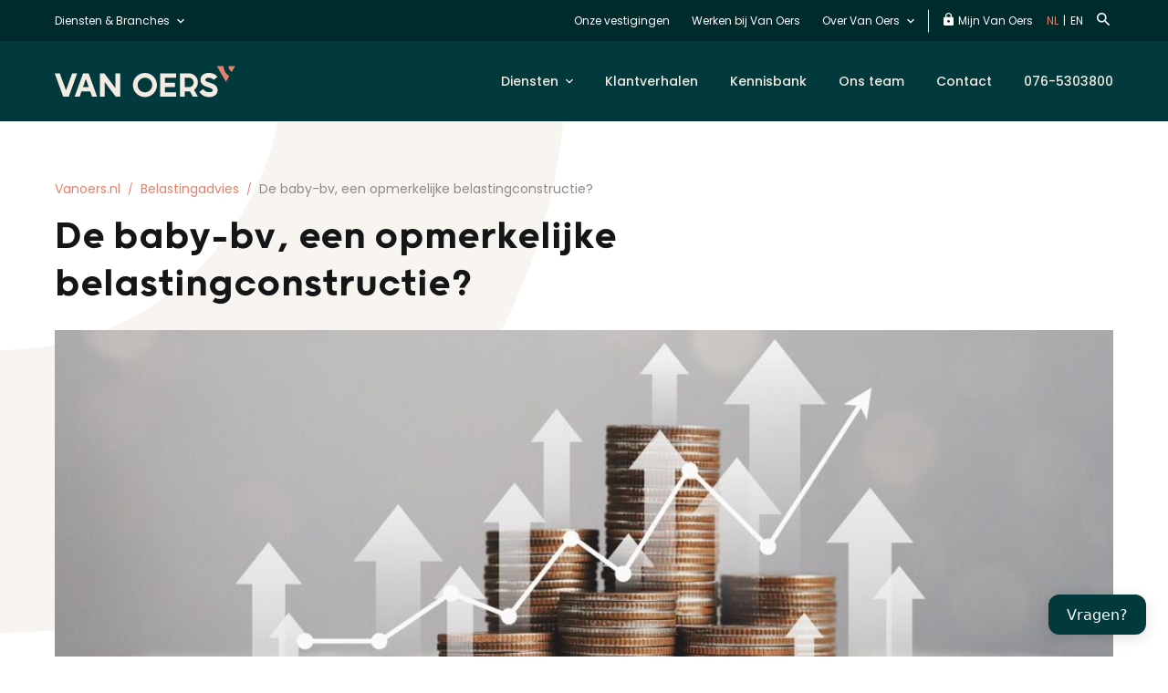

--- FILE ---
content_type: text/html; charset=UTF-8
request_url: https://www.vanoers.nl/nieuws/belastingadvies/baby-bv-belastingconstructie/
body_size: 34331
content:
<!doctype html>
<html lang="nl-NL">
  <head>
    <meta charset="utf-8">
<script type="text/javascript">
/* <![CDATA[ */
var gform;gform||(document.addEventListener("gform_main_scripts_loaded",function(){gform.scriptsLoaded=!0}),document.addEventListener("gform/theme/scripts_loaded",function(){gform.themeScriptsLoaded=!0}),window.addEventListener("DOMContentLoaded",function(){gform.domLoaded=!0}),gform={domLoaded:!1,scriptsLoaded:!1,themeScriptsLoaded:!1,isFormEditor:()=>"function"==typeof InitializeEditor,callIfLoaded:function(o){return!(!gform.domLoaded||!gform.scriptsLoaded||!gform.themeScriptsLoaded&&!gform.isFormEditor()||(gform.isFormEditor()&&console.warn("The use of gform.initializeOnLoaded() is deprecated in the form editor context and will be removed in Gravity Forms 3.1."),o(),0))},initializeOnLoaded:function(o){gform.callIfLoaded(o)||(document.addEventListener("gform_main_scripts_loaded",()=>{gform.scriptsLoaded=!0,gform.callIfLoaded(o)}),document.addEventListener("gform/theme/scripts_loaded",()=>{gform.themeScriptsLoaded=!0,gform.callIfLoaded(o)}),window.addEventListener("DOMContentLoaded",()=>{gform.domLoaded=!0,gform.callIfLoaded(o)}))},hooks:{action:{},filter:{}},addAction:function(o,r,e,t){gform.addHook("action",o,r,e,t)},addFilter:function(o,r,e,t){gform.addHook("filter",o,r,e,t)},doAction:function(o){gform.doHook("action",o,arguments)},applyFilters:function(o){return gform.doHook("filter",o,arguments)},removeAction:function(o,r){gform.removeHook("action",o,r)},removeFilter:function(o,r,e){gform.removeHook("filter",o,r,e)},addHook:function(o,r,e,t,n){null==gform.hooks[o][r]&&(gform.hooks[o][r]=[]);var d=gform.hooks[o][r];null==n&&(n=r+"_"+d.length),gform.hooks[o][r].push({tag:n,callable:e,priority:t=null==t?10:t})},doHook:function(r,o,e){var t;if(e=Array.prototype.slice.call(e,1),null!=gform.hooks[r][o]&&((o=gform.hooks[r][o]).sort(function(o,r){return o.priority-r.priority}),o.forEach(function(o){"function"!=typeof(t=o.callable)&&(t=window[t]),"action"==r?t.apply(null,e):e[0]=t.apply(null,e)})),"filter"==r)return e[0]},removeHook:function(o,r,t,n){var e;null!=gform.hooks[o][r]&&(e=(e=gform.hooks[o][r]).filter(function(o,r,e){return!!(null!=n&&n!=o.tag||null!=t&&t!=o.priority)}),gform.hooks[o][r]=e)}});
/* ]]> */
</script>

    <meta http-equiv="x-ua-compatible" content="ie=edge">
    <meta name="viewport" content="width=device-width, initial-scale=1">
    <link rel="icon" type="image/png" sizes="32x32" href="https://www.vanoers.nl/app/themes/webbio_theme/assets/favicon/favicon-32x32.png">
    <link rel="icon" type="image/png" sizes="16x16" href="https://www.vanoers.nl/app/themes/webbio_theme/assets/favicon/favicon-16x16.png">
        <link rel="apple-touch-icon" sizes="180x180" href="https://www.vanoers.nl/app/themes/webbio_theme/assets/favicon/apple-touch-icon.png">
    <link rel="manifest" href="https://www.vanoers.nl/app/themes/webbio_theme/assets/favicon/site.webmanifest">
    <link rel="mask-icon" href="https://www.vanoers.nl/app/themes/webbio_theme/assets/favicon/safari-pinned-tab.svg" color="#69be28">
    <link rel="preconnect" href="https://fonts.googleapis.com">
    <link rel="preconnect" href="https://fonts.gstatic.com" crossorigin>
    <meta name="msapplication-TileColor" content="#69be28">
    <meta name="theme-color" content="#ffffff">
    <meta name='robots' content='index, follow, max-image-preview:large, max-snippet:-1, max-video-preview:-1' />

	<!-- This site is optimized with the Yoast SEO Premium plugin v26.7 (Yoast SEO v26.7) - https://yoast.com/wordpress/plugins/seo/ -->
	<title>De baby-bv, een opmerkelijke belastingconstructie? - Van Oers</title>
	<meta name="description" content="Het kabinet is een onderzoek gestart naar opmerkelijke belastingconstructies, waaronder het gebruik van een baby-bv. Lees meer." />
	<link rel="canonical" href="https://www.vanoers.nl/nieuws/belastingadvies/baby-bv-belastingconstructie/" />
	<meta property="og:locale" content="nl_NL" />
	<meta property="og:type" content="article" />
	<meta property="og:title" content="De baby-bv, een opmerkelijke belastingconstructie? - Van Oers" />
	<meta property="og:description" content="Bekijk ons artikel over &quot;De baby-bv, een opmerkelijke belastingconstructie?&quot; - . Meer lezen over Nieuws ? Bekijk onze website" />
	<meta property="og:url" content="https://www.vanoers.nl/nieuws/belastingadvies/baby-bv-belastingconstructie/" />
	<meta property="og:site_name" content="Vanoers.nl" />
	<meta property="article:publisher" content="https://www.facebook.com/VanOersAA/" />
	<meta property="article:published_time" content="2023-01-09T13:05:23+00:00" />
	<meta property="article:modified_time" content="2023-01-11T10:35:43+00:00" />
	<meta property="og:image" content="https://www.vanoers.nl/app/uploads/2023/01/shutterstock_2156345751-e1673271222753.jpg" />
	<meta property="og:image:width" content="1000" />
	<meta property="og:image:height" content="437" />
	<meta property="og:image:type" content="image/jpeg" />
	<meta name="author" content="britt" />
	<meta name="twitter:card" content="summary_large_image" />
	<meta name="twitter:title" content="De baby-bv, een opmerkelijke belastingconstructie? - Vanoers.nl" />
	<meta name="twitter:label1" content="Geschreven door" />
	<meta name="twitter:data1" content="britt" />
	<script type="application/ld+json" class="yoast-schema-graph">{"@context":"https://schema.org","@graph":[{"@type":"Article","@id":"https://www.vanoers.nl/nieuws/belastingadvies/baby-bv-belastingconstructie/#article","isPartOf":{"@id":"https://www.vanoers.nl/nieuws/belastingadvies/baby-bv-belastingconstructie/"},"author":{"name":"britt","@id":"https://www.vanoers.nl/#/schema/person/f528bed932be3b2e25d23d3864a62dcf"},"headline":"De baby-bv, een opmerkelijke belastingconstructie?","datePublished":"2023-01-09T13:05:23+00:00","dateModified":"2023-01-11T10:35:43+00:00","mainEntityOfPage":{"@id":"https://www.vanoers.nl/nieuws/belastingadvies/baby-bv-belastingconstructie/"},"wordCount":5,"commentCount":0,"publisher":{"@id":"https://www.vanoers.nl/#organization"},"image":{"@id":"https://www.vanoers.nl/nieuws/belastingadvies/baby-bv-belastingconstructie/#primaryimage"},"thumbnailUrl":"https://www.vanoers.nl/app/uploads/2023/01/shutterstock_2156345751-e1673271222753.jpg","articleSection":["Nieuws"],"inLanguage":"nl-NL","potentialAction":[{"@type":"CommentAction","name":"Comment","target":["https://www.vanoers.nl/nieuws/belastingadvies/baby-bv-belastingconstructie/#respond"]}]},{"@type":"WebPage","@id":"https://www.vanoers.nl/nieuws/belastingadvies/baby-bv-belastingconstructie/","url":"https://www.vanoers.nl/nieuws/belastingadvies/baby-bv-belastingconstructie/","name":"De baby-bv, een opmerkelijke belastingconstructie? - Van Oers","isPartOf":{"@id":"https://www.vanoers.nl/#website"},"primaryImageOfPage":{"@id":"https://www.vanoers.nl/nieuws/belastingadvies/baby-bv-belastingconstructie/#primaryimage"},"image":{"@id":"https://www.vanoers.nl/nieuws/belastingadvies/baby-bv-belastingconstructie/#primaryimage"},"thumbnailUrl":"https://www.vanoers.nl/app/uploads/2023/01/shutterstock_2156345751-e1673271222753.jpg","datePublished":"2023-01-09T13:05:23+00:00","dateModified":"2023-01-11T10:35:43+00:00","description":"Het kabinet is een onderzoek gestart naar opmerkelijke belastingconstructies, waaronder het gebruik van een baby-bv. Lees meer.","inLanguage":"nl-NL","potentialAction":[{"@type":"ReadAction","target":["https://www.vanoers.nl/nieuws/belastingadvies/baby-bv-belastingconstructie/"]}]},{"@type":"ImageObject","inLanguage":"nl-NL","@id":"https://www.vanoers.nl/nieuws/belastingadvies/baby-bv-belastingconstructie/#primaryimage","url":"https://www.vanoers.nl/app/uploads/2023/01/shutterstock_2156345751-e1673271222753.jpg","contentUrl":"https://www.vanoers.nl/app/uploads/2023/01/shutterstock_2156345751-e1673271222753.jpg","width":1000,"height":437,"caption":"De baby-bv, een opmerkelijke belastingconstructie?"},{"@type":"WebSite","@id":"https://www.vanoers.nl/#website","url":"https://www.vanoers.nl/","name":"Vanoers.nl","description":"Van Oers","publisher":{"@id":"https://www.vanoers.nl/#organization"},"potentialAction":[{"@type":"SearchAction","target":{"@type":"EntryPoint","urlTemplate":"https://www.vanoers.nl/?s={search_term_string}"},"query-input":{"@type":"PropertyValueSpecification","valueRequired":true,"valueName":"search_term_string"}}],"inLanguage":"nl-NL"},{"@type":"Organization","@id":"https://www.vanoers.nl/#organization","name":"Van Oers Accountancy & advies","url":"https://www.vanoers.nl/","logo":{"@type":"ImageObject","inLanguage":"nl-NL","@id":"https://www.vanoers.nl/#/schema/logo/image/","url":"https://www.vanoers.nl/app/uploads/2019/01/Logo_VanOers_300x300.png","contentUrl":"https://www.vanoers.nl/app/uploads/2019/01/Logo_VanOers_300x300.png","width":1250,"height":1250,"caption":"Van Oers Accountancy & advies"},"image":{"@id":"https://www.vanoers.nl/#/schema/logo/image/"},"sameAs":["https://www.facebook.com/VanOersAA/"]},{"@type":"Person","@id":"https://www.vanoers.nl/#/schema/person/f528bed932be3b2e25d23d3864a62dcf","name":"britt","image":{"@type":"ImageObject","inLanguage":"nl-NL","@id":"https://www.vanoers.nl/#/schema/person/image/","url":"https://secure.gravatar.com/avatar/08fc48e8b5b87c79499bc47645be14155c79d9b5c6720e0a2844ce4520d93774?s=96&d=mm&r=g","contentUrl":"https://secure.gravatar.com/avatar/08fc48e8b5b87c79499bc47645be14155c79d9b5c6720e0a2844ce4520d93774?s=96&d=mm&r=g","caption":"britt"}}]}</script>
	<!-- / Yoast SEO Premium plugin. -->


<link rel='dns-prefetch' href='//static.addtoany.com' />
<link rel='dns-prefetch' href='//www.vanoers.nl' />
<link rel='dns-prefetch' href='//maps.googleapis.com' />
<link rel="alternate" type="application/rss+xml" title="Vanoers.nl &raquo; De baby-bv, een opmerkelijke belastingconstructie? reacties feed" href="https://www.vanoers.nl/nieuws/belastingadvies/baby-bv-belastingconstructie/feed/" />
<link rel="alternate" title="oEmbed (JSON)" type="application/json+oembed" href="https://www.vanoers.nl/wp-json/oembed/1.0/embed?url=https%3A%2F%2Fwww.vanoers.nl%2Fnieuws%2Fbelastingadvies%2Fbaby-bv-belastingconstructie%2F" />
<link rel="alternate" title="oEmbed (XML)" type="text/xml+oembed" href="https://www.vanoers.nl/wp-json/oembed/1.0/embed?url=https%3A%2F%2Fwww.vanoers.nl%2Fnieuws%2Fbelastingadvies%2Fbaby-bv-belastingconstructie%2F&#038;format=xml" />
<style id='wp-img-auto-sizes-contain-inline-css' type='text/css'>
img:is([sizes=auto i],[sizes^="auto," i]){contain-intrinsic-size:3000px 1500px}
/*# sourceURL=wp-img-auto-sizes-contain-inline-css */
</style>
<style id='wp-emoji-styles-inline-css' type='text/css'>

	img.wp-smiley, img.emoji {
		display: inline !important;
		border: none !important;
		box-shadow: none !important;
		height: 1em !important;
		width: 1em !important;
		margin: 0 0.07em !important;
		vertical-align: -0.1em !important;
		background: none !important;
		padding: 0 !important;
	}
/*# sourceURL=wp-emoji-styles-inline-css */
</style>
<link rel='stylesheet' id='bb-tcs-editor-style-shared-css' href='https://www.vanoers.nl/app/themes/webbio_theme/editor-style-shared.css'  media='all' />
<link rel='stylesheet' id='advanced_admin_search_style-css' href='https://www.vanoers.nl/app/plugins/advanced-admin-search/css/style.css?ver=6.9'  media='all' />
<link rel='stylesheet' id='wpa-style-css' href='https://www.vanoers.nl/app/plugins/wp-accessibility/css/wpa-style.css?ver=2.2.6'  media='all' />
<style id='wpa-style-inline-css' type='text/css'>
:root { --admin-bar-top : 7px; }
/*# sourceURL=wpa-style-inline-css */
</style>
<link rel='stylesheet' id='addtoany-css' href='https://www.vanoers.nl/app/plugins/add-to-any/addtoany.min.css?ver=1.16'  media='all' />
<link rel='stylesheet' id='sage/css-css' href='https://www.vanoers.nl/app/themes/webbio_theme/dist/styles/main.8360522bee1699cbe03a.css'  media='all' />
<script  id="addtoany-core-js-before">
/* <![CDATA[ */
window.a2a_config=window.a2a_config||{};a2a_config.callbacks=[];a2a_config.overlays=[];a2a_config.templates={};a2a_localize = {
	Share: "Delen",
	Save: "Opslaan",
	Subscribe: "Inschrijven",
	Email: "E-mail",
	Bookmark: "Bookmark",
	ShowAll: "Alles weergeven",
	ShowLess: "Niet alles weergeven",
	FindServices: "Vind dienst(en)",
	FindAnyServiceToAddTo: "Vind direct een dienst om aan toe te voegen",
	PoweredBy: "Mede mogelijk gemaakt door",
	ShareViaEmail: "Delen per e-mail",
	SubscribeViaEmail: "Abonneren via e-mail",
	BookmarkInYourBrowser: "Bookmark in je browser",
	BookmarkInstructions: "Druk op Ctrl+D of \u2318+D om deze pagina te bookmarken",
	AddToYourFavorites: "Voeg aan je favorieten toe",
	SendFromWebOrProgram: "Stuur vanuit elk e-mailadres of e-mail programma",
	EmailProgram: "E-mail programma",
	More: "Meer&#8230;",
	ThanksForSharing: "Bedankt voor het delen!",
	ThanksForFollowing: "Dank voor het volgen!"
};


//# sourceURL=addtoany-core-js-before
/* ]]> */
</script>
<script  defer id="addtoany-core-js" data-type="lazy" data-src="https://static.addtoany.com/menu/page.js"></script>
<script  src="https://www.vanoers.nl/wp/wp-includes/js/jquery/jquery.min.js?ver=3.7.1" id="jquery-core-js"></script>
<script  src="https://www.vanoers.nl/wp/wp-includes/js/jquery/jquery-migrate.min.js?ver=3.4.1" id="jquery-migrate-js"></script>
<script  defer src="https://www.vanoers.nl/app/plugins/add-to-any/addtoany.min.js?ver=1.1" id="addtoany-jquery-js"></script>
<script type="text/javascript" id="advanced_admin_desktop_search_script-js-extra">
/* <![CDATA[ */
var advanced_admin_search = {"ajaxurl":"https://www.vanoers.nl/wp/wp-admin/admin-ajax.php","ajax_nonce":"526370313f"};
//# sourceURL=advanced_admin_desktop_search_script-js-extra
/* ]]> */
</script>
<script  src="https://www.vanoers.nl/app/plugins/advanced-admin-search/js/jquery-admin-desktop-search.js?ver=6.9" id="advanced_admin_desktop_search_script-js"></script>
<script type="text/javascript" id="advanced_admin_mobile_search_script-js-extra">
/* <![CDATA[ */
var advanced_admin_search = {"ajaxurl":"https://www.vanoers.nl/wp/wp-admin/admin-ajax.php","ajax_nonce":"526370313f"};
//# sourceURL=advanced_admin_mobile_search_script-js-extra
/* ]]> */
</script>
<script id="advanced_admin_mobile_search_script-js" data-type="lazy" data-src="https://www.vanoers.nl/app/plugins/advanced-admin-search/js/jquery-admin-mobile-search.js?ver=6.9"></script>
<script type="text/javascript" id="advanced_admin_page_search_script-js-extra">
/* <![CDATA[ */
var advanced_admin_search = {"ajaxurl":"https://www.vanoers.nl/wp/wp-admin/admin-ajax.php","ajax_nonce":"526370313f"};
//# sourceURL=advanced_admin_page_search_script-js-extra
/* ]]> */
</script>
<script  src="https://www.vanoers.nl/app/plugins/advanced-admin-search/js/jquery-admin-page-search.js?ver=6.9" id="advanced_admin_page_search_script-js"></script>
<script  src="https://www.vanoers.nl/app/plugins/mu-ajaxer/assets/js/mu-ajaxer.js?ver=6.9" id="mu-ajaxer-js"></script>
<link rel="EditURI" type="application/rsd+xml" title="RSD" href="https://www.vanoers.nl/wp/xmlrpc.php?rsd" />
<meta name="generator" content="WordPress 6.9" />
<link rel='shortlink' href='https://www.vanoers.nl/?p=23437' />
        <script>
            sessionStorage.setItem("algolia_settings", '{"app":"P3ZOUYHCN2","api":"ZjUzODYyMDBkYmQzNWVjOWY3YmQwNmI5OWUxZjU5YTU=","index":"vanoers_nl"}');
        </script>
        <style type="text/css">.recentcomments a{display:inline !important;padding:0 !important;margin:0 !important;}</style><link rel="icon" href="https://www.vanoers.nl/app/uploads/2023/11/cropped-cropped-18881-Van-Oers-Favicon-DEF-32px-1-1-32x32.png" sizes="32x32" />
<link rel="icon" href="https://www.vanoers.nl/app/uploads/2023/11/cropped-cropped-18881-Van-Oers-Favicon-DEF-32px-1-1-192x192.png" sizes="192x192" />
<link rel="apple-touch-icon" href="https://www.vanoers.nl/app/uploads/2023/11/cropped-cropped-18881-Van-Oers-Favicon-DEF-32px-1-1-180x180.png" />
<meta name="msapplication-TileImage" content="https://www.vanoers.nl/app/uploads/2023/11/cropped-cropped-18881-Van-Oers-Favicon-DEF-32px-1-1-270x270.png" />
<noscript><style id="rocket-lazyload-nojs-css">.rll-youtube-player, [data-lazy-src]{display:none !important;}</style></noscript>    <!-- Page hiding snippet (recommended) 
<style>.async-hide { opacity: 0 !important} </style>
<script>
(function(a,s,y,n,c,h,i,d,e){s.className+=' '+y;
h.end=i=function(){s.className=s.className.replace(RegExp(' ?'+y),'')};
(a[n]=a[n]||[]).hide=h;setTimeout(function(){i();h.end=null},c);
})(window,document.documentElement,'async-hide','dataLayer',4000,{'GTM-K4PQHV6':true});
</script>-->
<!-- Google Tag Manager -->
<script data-type="lazy" data-src="[data-uri]"></script>
<!-- End Google Tag Manager -->
<script data-type="lazy" data-src="https://www.googleoptimize.com/optimize.js?id=GTM-K4PQHV6"></script>

<meta name="facebook-domain-verification" content="x61m6m8ggvg4o1lqj89pp30d4y2w01" />

<!-- Global site tag (gtag.js) - Google Analytics -->
<!--<script async src="https://www.googletagmanager.com/gtag/js?id=UA-7073603-1"></script>
<script>
  window.dataLayer = window.dataLayer || [];
  function gtag(){dataLayer.push(arguments);}
  gtag('js', new Date());

  gtag('config', 'UA-7073603-1');
</script>-->    <script>window.ajaxurl = 'https://www.vanoers.nl/wp/wp-admin/admin-ajax.php';</script>
    <script>window.post_id = '23437';</script>
    <script type="text/javascript" src="https://widget.vraagslim.nl/loader/widget-loader.js" data-company-id="w3NAusRFY0hbUsmV88eaW" data-key="widget-integration_NMLuIljhBhiixJHBiBrQmdPrNqfVFKhblGFJeUjDmgNeJphZdKGjwpRkLiYySZKb" >console.log("Vraagslim intialized.");</script>
</head>
  <body class="wp-singular post-template-default single single-post postid-23437 single-format-standard wp-theme-webbio_theme baby-bv-belastingconstructie sidebar-primary" data-dienst="Belastingadvies" data-branche="">
  <!-- Google Tag Manager (noscript) -->
<noscript><iframe src="https://www.googletagmanager.com/ns.html?id=GTM-NN5D65L&gtm_auth=2oNefHBRCj8ILWRdFlHF_g&gtm_preview=env-2&gtm_cookies_win=x"
height="0" width="0" style="display:none;visibility:hidden"></iframe></noscript>
<!-- End Google Tag Manager (noscript) -->
<style>
  .uk-section-cta-simple[style="background-color: #01393d;"] .uk-section-description {color: #fff;}
  .mpForm .mpFormText {color: inherit;}
</style>
<!-- Site search GTM -->
<script>
  var $elemDB = jQuery('body'),
        pathDienst = window.location.pathname,
      	dienstData = $elemDB.data('dienst'),
        brancheData = $elemDB.data('branche');
  
  	// ------------------------ Action load and click ---------------------
    if($elemDB.is('.medewerkers, .nieuws, .klantverhalen, .tax-klantverhaal_tax, .tax-news_tax')) {
      
      	layerOverviewPage(dienstData, brancheData);
  	}
  
  	if($elemDB.is('.single-klantverhaal, .single, .single-medewerker')) {
      	statusShow();
      	layerOverviewPageSingle(dienstData, brancheData);
  	}
  
  	if($elemDB.is('.diensten')) {
      	servicesOverviewAll();
  	}
  
  	if($elemDB.is('.bedankt-nieuws-inschrijving')) {
      	newsletterSuccess(sessionStorage.getItem('newsletter_type'), sessionStorage.getItem('newsletter_url'));
  	}
  
    if(pathDienst.indexOf('/diensten/') > -1 || pathDienst.indexOf('/branches/') > -1 ){
         let trimPath = pathDienst.slice(1, -1),
             arrPath = trimPath.split('/');
      if(arrPath.length == 2){
         servicesOverviewPage(dienstData, brancheData);
      }
      if(arrPath.length == 3){
         servicesDetail(dienstData, brancheData);
      }
      if(arrPath.length == 4){
        jQuery(document).ready(function(){
          let titleSpecific = jQuery('.uk-breadcrumbs .current-item').prev('span').find('span[property="name"]').text();
          servicesDetailSpecific(dienstData, brancheData, titleSpecific);
        });
      }
    }
  
  	jQuery(document).ready(function(){
      jQuery('body').on('change', 'select[data-name-param="branches-diensten"]', function(e) {
      	let branche_dienst = jQuery(this).find('option:selected').text(),
            page = jQuery('.uk-pagination .uk-dropdown .current').text();
        
        layerOverviewPageClick(branche_dienst, page);
      });
      
       jQuery('.uk-section-bottom .uk-social a').on('click', function(){
          shareClick(dienstData, brancheData);
      });
      
      jQuery('.uk-custom-form_wrapper .ginput_container_email input').focus(function(){
          newsletterStart();
      });
      
      jQuery('.uk-custom-form_wrapper form').submit(function(){
        let data = infoNewsletter();
        sessionStorage.setItem('newsletter_type', data.type);
        sessionStorage.setItem('newsletter_url', data.url);
      })
		
      let getCustomForm = jQuery('.gform_wrapper_original_id_100').attr('id');
      if(getCustomForm) {
      	let getIdNewsletter = getCustomForm.split('_');
         jQuery(document).on('gform_post_render', function(event, form_id, current_page){
          if(getIdNewsletter[2] == form_id) {
            let error = '';
            if(jQuery('.gform_wrapper_original_id_100 .ginput_container_email').parent().hasClass('gfield_error')) {
              error += 'email ';
            }
            if(jQuery('.gform_wrapper_original_id_100 .uk-drop-checkbox .uk-custom-checkbox').hasClass('gfield_error')) {
              error += 'checkbox ';
            }

            if(error.length > 0 ) {
              newsletterError(error);
            }
          }
        });
      }
    })
  
  function getInfo() {
      	var $el = jQuery('body'),
      		title = jQuery('title').text(),
      		content = '';
      
      	if($el.is('.nieuws, .tax-news_tax, .single-post')) {
        	content = 'blogartikel';
        }
      	if($el.is('.medewerkers, .single-medewerker')) {
        	content = 'medewerkers';
        }
      	if($el.is('.klantverhalen, .tax-klantverhaal_tax, .single-klantverhaal')) {
        	content = 'klantverhaal';
        }
      	return {title, content};
      	
    }
  	
  	function statusShow() {
    	if(sessionStorage.getItem('post_single_id-' + window.post_id) == window.post_id){
          sessionStorage.setItem('read_count', 'second read');
        }else{
          sessionStorage.setItem('read_count', 'first read');
        }
      
          sessionStorage.setItem('post_single_id-' + window.post_id, window.post_id);
    }
  
  	function infoNewsletter() {
    	var url = window.location.href,
      		type = '';
      
      	if($elemDB.is('.single')) {
        	type = 'article_detail';
        }
      	if($elemDB.is('.medewerkers, .nieuws, .klantverhalen, .tax-klantverhaal_tax, .tax-news_tax')) {
        	type = 'article_overview';
        }
      	if($elemDB.is('.home')) {
        	type = 'home';
        }
      	return {url, type};
    }
  
  	function layerOverviewPage(dienst, branche) {
      	var data = getInfo();
        window.dataLayer = window.dataLayer || [];
        window.dataLayer.push({
          event: "article_multiple_content_page",
          pagetitel: data.title,
          content: data.content,
          branche: branche,
          dienst: dienst,
        })
      }
  
  	function layerOverviewPageClick(dienst_branche, page) {
      	var data = getInfo();
        window.dataLayer = window.dataLayer || [];
        window.dataLayer.push({
          event: "article_multiple_content_click",
          pagetitel: data.title,
          content: data.content,
          branche_dienst: dienst_branche,
          paginanummer: page
        })
      }	
  
  	function layerOverviewPageSingle(dienst, branche) {
      	var data = getInfo(),
        	read_count = sessionStorage.getItem('read_count');
      
        window.dataLayer = window.dataLayer || [];
        window.dataLayer.push({
          event: "article_detail_view",
          pagetitel: data.title,
          content: data.content,
          branche: branche,
          dienst: dienst,
          aantal_bekeken_artikelen: read_count,
        })
      }	
  
  	function servicesOverviewAll() {
      	var data = getInfo();
        window.dataLayer = window.dataLayer || [];
        window.dataLayer.push({
          event: "services_overview_all",
          pagetitel: data.title,
        })
      }	
  
  	function servicesOverviewPage(dienst, branche) {
      	var data = getInfo();
        window.dataLayer = window.dataLayer || [];
        window.dataLayer.push({
          event: "services_overview",
          pagetitel: data.title,
          branche: branche,
          dienst: dienst,
        })
      }
  
  	function servicesDetail(dienst, branche) {
      	var data = getInfo();
        window.dataLayer = window.dataLayer || [];
        window.dataLayer.push({
          event: "services_overview_detail",
          diensttitel: data.title,
          branche: branche,
          dienst: dienst,
        })
      }
  
  function servicesDetailSpecific(dienst, branche, specific) {
      	var data = getInfo();
        window.dataLayer = window.dataLayer || [];
        window.dataLayer.push({
          event: "services_overview_detail_specific",
          diensttitel: data.title,
          branche: branche,
          dienst: dienst,
          specialisme_dienst: specific,
        })
   	}
  
  function shareClick(dienst, branche) {
      	var data = getInfo(),
            read_count = sessionStorage.getItem('read_count');

        window.dataLayer = window.dataLayer || [];
        window.dataLayer.push({
          event: "share_click",
          pagetitel: data.title,
          content: data.content,
          branche: branche,
          dienst: dienst,
          aantal_bekeken_artikelen: read_count,
        })
      }
  
  function newsletterStart() {
      	var data = infoNewsletter();
        window.dataLayer = window.dataLayer || [];
        window.dataLayer.push({
          event: "newsletter_subscription_start",
          type_pagina: data.type,
          url: data.url
        })
      }
  
  function newsletterSuccess(type, url) {
        window.dataLayer = window.dataLayer || [];
        window.dataLayer.push({
          event: "newsletter_subscription_success",
          type_pagina: type,
          url: url
        })
      }
  
  function newsletterError(error) {
      	var data = infoNewsletter();
        window.dataLayer = window.dataLayer || [];
        window.dataLayer.push({
          event: "newsletter_subscription_failed",
          type_pagina: data.type,
          url: data.url,
          type_foutmelding: error,
        })
      }

(function () {	
  
  jQuery(document).ready(function(){
	jQuery('iframe[allowfullscreen]').each(function(){
    var srcYouTube = jQuery(this).attr('src');
    console.log(srcYouTube);
    srcYouTube += '&enablejsapi=1';
    jQuery(this).attr('src', srcYouTube);
  });
})   
  
  var timeoutSearchTag = null;
  
  jQuery('body').on('keyup', '#search-menu-field', function(){
    
    var $val = jQuery(this).val();
    
	clearTimeout(timeoutSearchTag);
    
    // Make a new timeout set to go off in 2500ms (2,5 second)
      timeoutSearchTag = setTimeout(function () {
        if ($val) {
          
          layerPushSearchTerm($val);
        }
      }, 2500);
  })
  
  function layerPushSearchTerm(searchTerm) {
    window.dataLayer = window.dataLayer || [];
    window.dataLayer.push({
      event: "siteSearch",
      eventCategory: "search category",
      siteSearchText: searchTerm,
    });
  }
 
  
})(jQuery);
</script>
<script data-type="lazy" data-src="[data-uri]"></script>    <!--[if IE]>
      <div class="alert alert-warning">
        You are using an <strong>outdated</strong> browser. Please <a href="http://browsehappy.com/">upgrade your browser</a> to improve your experience.      </div>
    <![endif]-->
        <div class="uk-wrapper" role="document">
      
<script type="application/ld+json">
    {
        "@context": "https://schema.org",
        "@type": "NewsArticle",
        "mainEntityOfPage": {
            "@type": "WebPage",
            "@id": "https://google.com/article"
        },
        "headline": "De baby-bv, een opmerkelijke belastingconstructie?",
        "image": "https://www.vanoers.nl/app/uploads/2023/01/shutterstock_2156345751-e1673271222753.jpg",
        "datePublished": "2023-01-09 14:05:23",
        "dateModified": "2023-01-11 11:35:43",
        "author": {
            "@type": "Person",
            "name": " "
        },
        "publisher": {
            "@type": "Organization",
            "name": "Vanoers.nl",
            "logo": {
                "@type": "ImageObject",
                "url": "https://www.vanoers.nl/app/themes/webbio_theme/assets/images/logo-vanoers.png"
            }
        }
    }
</script>


                                      

                  

    <header class="uk-header uk-header-secondary"
          data-uk-sticky="">
    <div class="uk-container">
      <div class="uk-header-panel">
        <div class="uk-navbar-left">
          <a class="uk-navbar-toggle uk-hidden@m" data-uk-toggle="target: #offcanvas" href="#" area-label="Open menu">
            <i class="icon icon-Hamburger"></i>
          </a>
          <ul class="uk-navbar uk-navbar-nav uk-hidden@m">
            <li>
              <a href="tel:0765303800 " target="">076-5303800 </a>
            </li>
          </ul>
        </div>
        <div class="uk-navbar-right">
              
                              
<ul class="uk-navbar uk-navbar-nav uk-visible@m">
          <li
      class="">

      <a href="#"
         class="mega-drop menu-item menu-item-type-custom menu-item-object-custom menu-item-21915  uk-dropdown-toggler  submenu-item"
         target="_self">
        Diensten & Branches
      </a>

              <div class="uk-dropbar uk-dropbar-overlay uk-dropdown-mega-drop" data-uk-dropdown="pos: bottom-justify; boundary: .uk-header; boundary-align: true; mode: hover;">
          <div class="uk-dropbar-overlay"></div>
          <div class="uk-container">
            <div class="uk-grid uk-grid-large uk-child-width-1-2@m">
                              <div>
                  <div class="uk-dropbar-header">
                    <div class="uk-h3">Onze diensten</div>
                                                                  <a href="https://www.vanoers.nl/diensten/" class="uk-button uk-button-tertiary uk-button-link">Alle diensten</a>
                                                                                                                                                                                                                                                                                                                                                                                                                                                                                                                                                                                    </div>
                  <div class="uk-dropbar-content">
                    <ul>
                                                                                                                                                                                              <li>
                            <a class="" href="https://www.vanoers.nl/diensten/accountants/">Accountancy</a>
                                                      </li>
                                                                                                                        <li>
                            <a class="" href="https://www.vanoers.nl/diensten/audit/">Audit</a>
                                                      </li>
                                                                                                                        <li>
                            <a class="" href="https://www.vanoers.nl/diensten/belastingadvies/">Belastingadvies</a>
                                                      </li>
                                                                                                                        <li>
                            <a class="" href="https://www.vanoers.nl/diensten/business-solutions/">Business Solutions</a>
                                                      </li>
                                                                                                                        <li>
                            <a class="" href="https://www.vanoers.nl/diensten/consultancy/">Consultancy</a>
                                                      </li>
                                                                                                                        <li>
                            <a class="" href="https://www.vanoers.nl/diensten/corporate-finance/">Corporate Finance</a>
                                                      </li>
                                                                                                                        <li>
                            <a class="" href="https://www.vanoers.nl/diensten/digital-solutions/">Digital Solutions</a>
                                                      </li>
                                                                                                                        <li>
                            <a class="" href="https://www.vanoers.nl/diensten/finance-control/">Finance &#038; control</a>
                                                      </li>
                                                                                                                        <li>
                            <a class="" href="https://www.vanoers.nl/diensten/hr-solutions/">HR Solutions</a>
                                                      </li>
                                                                                                                        <li>
                            <a class="" href="https://www.vanoers.nl/diensten/internationaal-zakendoen/">Internationaal zakendoen</a>
                                                      </li>
                                                                                                                        <li>
                            <a class="" href="https://www.vanoers.nl/diensten/it-audit-en-assurance/">IT-audit &#038; Assurance</a>
                                                      </li>
                                                                                                                        <li>
                            <a class="" href="https://www.vanoers.nl/diensten/juridisch-advies/">Juridisch advies</a>
                                                      </li>
                                                                  </ul>
                  </div>
                </div>
                              <div>
                  <div class="uk-dropbar-header">
                    <div class="uk-h3">Onze branches</div>
                                                                                                                                                                                                                                                                                                                                                                                                                  <a href="https://www.vanoers.nl/branches/" class="uk-button uk-button-tertiary uk-button-link">Alle branches</a>
                                                            </div>
                  <div class="uk-dropbar-content">
                    <ul>
                                                                                                <li>
                            <a class="" href="https://www.vanoers.nl/branches/agro/">Agro</a>
                                                      </li>
                                                                                                                        <li>
                            <a class="" href="https://www.vanoers.nl/branches/bouw-en-vastgoed/">Bouw en vastgoed</a>
                                                      </li>
                                                                                                                        <li>
                            <a class="" href="https://www.vanoers.nl/branches/dga-familiebedrijven/">Dga en familiebedrijven</a>
                                                      </li>
                                                                                                                        <li>
                            <a class="" href="https://www.vanoers.nl/branches/food-en-retail/">Food en retail</a>
                                                      </li>
                                                                                                                        <li>
                            <a class="" href="https://www.vanoers.nl/branches/franchise/">Franchise</a>
                                                      </li>
                                                                                                                        <li>
                            <a class="" href="https://www.vanoers.nl/branches/onderwijs/">Onderwijs</a>
                                                      </li>
                                                                                                                        <li>
                            <a class="" href="https://www.vanoers.nl/branches/transport-en-logistiek/">Transport en logistiek</a>
                                                      </li>
                                                                                                                        <li>
                            <a class="" href="https://www.vanoers.nl/branches/zorg/">Zorg</a>
                                                      </li>
                                                                                                                                                                </ul>
                  </div>
                </div>
                          </div>
          </div>
        </div>
      
          </li>
          <li
      class="">

      <a href="https://www.vanoers.nl/onze-vestigingen/"
         class="menu-item menu-item-type-post_type menu-item-object-page menu-item-21916  submenu-item"
         target="_self">
        Onze vestigingen
      </a>

      
          </li>
          <li
      class="">

      <a href="https://werkenbij.vanoers.nl/"
         class="menu-item menu-item-type-custom menu-item-object-custom menu-item-26190  submenu-item"
         target="_blank">
        Werken bij Van Oers
      </a>

      
          </li>
          <li
      class="">

      <a href="https://www.vanoers.nl/over-van-oers/"
         class="menu-item menu-item-type-post_type menu-item-object-page menu-item-has-children menu-item-21900  uk-dropdown-toggler  submenu-item"
         target="_self">
        Over Van Oers
      </a>

      
              <div class="uk-dropbar uk-dropbar-overlay uk-dropdown uk-dropdown-small" data-uk-dropdown="pos: bottom-center; mode: hover;">
          <ul>
                                        <li><a class="submenu-item" href="https://www.vanoers.nl/over-van-oers/netwerken/">Netwerken</a></li>
                                        <li><a class="submenu-item" href="https://www.vanoers.nl/over-van-oers/kernwaarden/">Kernwaarden</a></li>
                                        <li><a class="submenu-item" href="https://www.vanoers.nl/over-van-oers/van-oers-in-de-maatschappij/">Van Oers in de maatschappij</a></li>
                                        <li><a class="submenu-item" href="https://www.vanoers.nl/over-van-oers/medewerkers/">Medewerkers</a></li>
                                        <li><a class="submenu-item" href="https://www.vanoers.nl/over-van-oers/veelgestelde-klantvragen/">Veelgestelde klantvragen</a></li>
                                        <li><a class="submenu-item" href="https://www.vanoers.nl/over-van-oers/klantcursussen/">Klantcursussen</a></li>
                                        <li><a class="submenu-item" href="https://www.vanoers.nl/over-van-oers/transparantieverslag/">Transparantieverslag</a></li>
                                        <li><a class="submenu-item" href="https://www.vanoers.nl/raad-van-commissarissen/">Raad van Commissarissen</a></li>
                      </ul>
        </div>
          </li>
  </ul>
          <ul class="uk-add-nav uk-visible@m">
                          <li>
                <a
                  href="https://www.vanoers.nl/mijn-van-oers/">
                  <i class="icon icon-Lock"></i>
                  Mijn Van Oers
                </a>
              </li>
                                      <li class="language-switcher">                  <a class="uk-active"
                     href="//www.vanoers.nl/">NL</a>                   <span>|</span>                                  <a class=""
                     href="//vanoers.com/">EN</a>                               </li>
                        <li>
              <a class="uk-search-button" data-uk-toggle="target: #modalsearch" href="#"
                 title="open search" aria-label="Zoeken"><i class="icon icon-Search"></i></a>
            </li>
          </ul>
                      <a href="https://www.vanoers.nl/contact/"
               class="uk-button uk-button-primary uk-button-contact no-arrow uk-hidden@m">Contact</a>
                  </div>
      </div>

      <nav class="uk-navbar uk-navbar-container uk-navbar-transparent" data-uk-navbar>
        <div class="uk-navbar-left">
          <a href="https://www.vanoers.nl/" class="uk-logo" area-label="Vanoers">
  <img src="https://www.vanoers.nl/app/uploads/2023/11/van-oers-logo.svg" class="uk-logo-image" data-no-lazy="1" alt="Logo Van Oers">
</a>
        </div>
        <div class="uk-navbar-right">
              
<ul class="uk-navbar uk-navbar-nav uk-visible@m">
          <li
      class="">
              <a href="#"
               class="menu-item menu-item-type-custom menu-item-object-custom menu-item-has-children menu-item-21925  uk-dropdown-toggler  submenu-item"
           target="_self">
          Diensten
        </a>
      
                          <div class="uk-dropbar uk-dropbar-overlay uk-dropdown uk-dropdown-small" data-uk-dropdown="pos: bottom-center; mode: hover;">
                <ul>
                                                                    <li><a class="submenu-item" href="https://www.vanoers.nl/diensten/belastingadvies/fiscaal-advies/">Fiscaal advies</a></li>
                                                                    <li><a class="submenu-item" href="https://www.vanoers.nl/diensten/belastingadvies/oudedagsvoorziening/">Oudedagsvoorziening</a></li>
                                                                    <li><a class="submenu-item" href="https://www.vanoers.nl/diensten/belastingadvies/btw/">Btw</a></li>
                                                                    <li><a class="submenu-item" href="https://www.vanoers.nl/diensten/belastingadvies/horizontaal-toezicht/">Horizontaal toezicht</a></li>
                                    </ul>
            </div>
                  </li>
          <li
      class="">
              <a href="/klantverhalen/belastingadvies/"
               class="single-active-klant menu-item menu-item-type-custom menu-item-object-custom menu-item-13969  submenu-item"
           target="_self">
          Klantverhalen
        </a>
      
          </li>
          <li
      class="uk-active">
              <a href="/nieuws/belastingadvies/"
               class="single-active-post menu-item menu-item-type-custom menu-item-object-custom menu-item-13970  submenu-item"
           target="_self">
          Kennisbank
        </a>
      
          </li>
          <li
      class="">
              <a href="https://www.vanoers.nl/over-van-oers/medewerkers/?branches=belastingadvies"
               class="menu-item menu-item-type-custom menu-item-object-custom menu-item-21926  submenu-item"
           target="_self">
          Ons team
        </a>
      
          </li>
          <li
      class="">
              <a href="https://www.vanoers.nl/contact/"
               class="menu-item menu-item-type-custom menu-item-object-custom menu-item-21927  submenu-item"
           target="_self">
          Contact
        </a>
      
          </li>
          <li
      class="">
              <a href="tel:0765303800"
               class="menu-item menu-item-type-custom menu-item-object-custom menu-item-21928  submenu-item"
           target="_self">
          076-5303800
        </a>
      
          </li>
  </ul>

<div class="uk-hidden@m uk-nav-secondary">
                                                                                            <a href="https://www.vanoers.nl/diensten/belastingadvies/">Menu</a>
        <div class="uk-dropdown" data-uk-dropdown="pos: bottom-justify; boundary: .uk-header; boundary-align: true; mode: click;">
        <ul class="uk-addition-nav">
            <li><a href="https://www.vanoers.nl/diensten/belastingadvies/">Home</a></li>
                          <li class="menu-item   uk-parent">
                  <a href="#" class="menu-item menu-item-type-custom menu-item-object-custom menu-item-has-children menu-item-21925  uk-dropdown-toggler">Diensten</a>
                <div class="uk-nav-submenu">
                  <div class="uk-nav-submenu-holder">
                    <a href="" class="uk-nav-submenu-back">Terug</a>
                    <div class="uk-h3"><a href="#">Diensten</a></div>
                    <ul>
                                                <li class="">
                            <a href="https://www.vanoers.nl/diensten/belastingadvies/fiscaal-advies/">Fiscaal advies</a>
                          </li>
                                                <li class="">
                            <a href="https://www.vanoers.nl/diensten/belastingadvies/oudedagsvoorziening/">Oudedagsvoorziening</a>
                          </li>
                                                <li class="">
                            <a href="https://www.vanoers.nl/diensten/belastingadvies/btw/">Btw</a>
                          </li>
                                                <li class="">
                            <a href="https://www.vanoers.nl/diensten/belastingadvies/horizontaal-toezicht/">Horizontaal toezicht</a>
                          </li>
                                          </ul>
                  </div>
                </div>
              </li>
                          <li class="single-active-klant">
                  <a href="/klantverhalen/belastingadvies/" class="single-active-klant menu-item menu-item-type-custom menu-item-object-custom menu-item-13969">Klantverhalen</a>
                <div class="uk-nav-submenu">
                  <div class="uk-nav-submenu-holder">
                    <a href="" class="uk-nav-submenu-back">Terug</a>
                    <div class="uk-h3"><a href="/klantverhalen/belastingadvies/">Klantverhalen</a></div>
                    <ul>
                                          </ul>
                  </div>
                </div>
              </li>
                          <li class="single-active-post">
                  <a href="/nieuws/belastingadvies/" class="single-active-post menu-item menu-item-type-custom menu-item-object-custom menu-item-13970">Kennisbank</a>
                <div class="uk-nav-submenu">
                  <div class="uk-nav-submenu-holder">
                    <a href="" class="uk-nav-submenu-back">Terug</a>
                    <div class="uk-h3"><a href="/nieuws/belastingadvies/">Kennisbank</a></div>
                    <ul>
                                          </ul>
                  </div>
                </div>
              </li>
                          <li class="menu-item">
                  <a href="https://www.vanoers.nl/over-van-oers/medewerkers/?branches=belastingadvies" class="menu-item menu-item-type-custom menu-item-object-custom menu-item-21926">Ons team</a>
                <div class="uk-nav-submenu">
                  <div class="uk-nav-submenu-holder">
                    <a href="" class="uk-nav-submenu-back">Terug</a>
                    <div class="uk-h3"><a href="https://www.vanoers.nl/over-van-oers/medewerkers/?branches=belastingadvies">Ons team</a></div>
                    <ul>
                                          </ul>
                  </div>
                </div>
              </li>
                          <li class="menu-item">
                  <a href="https://www.vanoers.nl/contact/" class="menu-item menu-item-type-custom menu-item-object-custom menu-item-21927">Contact</a>
                <div class="uk-nav-submenu">
                  <div class="uk-nav-submenu-holder">
                    <a href="" class="uk-nav-submenu-back">Terug</a>
                    <div class="uk-h3"><a href="https://www.vanoers.nl/contact/">Contact</a></div>
                    <ul>
                                          </ul>
                  </div>
                </div>
              </li>
                          <li class="menu-item">
                  <a href="tel:0765303800" class="menu-item menu-item-type-custom menu-item-object-custom menu-item-21928">076-5303800</a>
                <div class="uk-nav-submenu">
                  <div class="uk-nav-submenu-holder">
                    <a href="" class="uk-nav-submenu-back">Terug</a>
                    <div class="uk-h3"><a href="tel:0765303800">076-5303800</a></div>
                    <ul>
                                          </ul>
                  </div>
                </div>
              </li>
                    </ul>
    </div>
</div>
<ul class="uk-add-nav uk-hidden@m">
  <li>
    <a class="uk-search-button" data-uk-toggle="target: #modalsearch" href="#" title="open search" aria-label="Zoeken"><i class="icon icon-Search"></i></a>
  </li>
</ul>
    <ul class="uk-add-nav direct-contact uk-hidden@m">
        <li>
            <a id="direct-contact-main" class="direct-contact-main"
               href="mailto:info@vanoers.nl">
                <img src="https://www.vanoers.nl/app/uploads/2020/08/mail.svg" alt="Neem contact op" data-no-lazy="1" uk-svg>
            </a>
        </li>
    </ul>
        </div>
      </nav>

    </div>
          <div id="modalsearch" class="uk-autocomplete-holder" hidden>
        <div class="uk-modal-search">
          <div class="uk-search-menu">
            <form id="autocomplete" class="uk-search module-menu-search-form" action="/">
            </form>
          </div>
        </div>
      </div>
      </header>

  <div id="offcanvas" data-uk-offcanvas="overlay: true;">
  <div class="uk-offcanvas-bar">
    <div class="uk-offcanvas-header">
      <a href="https://www.vanoers.nl/" class="uk-logo" area-label="Vanoers">
  <img src="https://www.vanoers.nl/app/uploads/2023/11/van-oers-logo.svg" class="uk-logo-image" data-no-lazy="1" alt="Logo Van Oers">
</a>
      <div class="uk-offcanvas-right">
        <a class="uk-search-button" data-uk-toggle="target: #modalsearch" href="#"
           title="open search" aria-label="Zoeken"><i class="icon icon-Search"></i></a>
        <button class="uk-offcanvas-close">
          Sluiten
          <i class="icon icon-Close"></i>
        </button>
      </div>
    </div>
    <div class="uk-offcanvas-body">
      <div class="uk-offcanvas-holder">
        
<ul class="uk-offcanvas-nav uk-nav">
            <li
            class="menu-item">
                            <a href="https://www.vanoers.nl/"
                   class="menu-item menu-item-type-post_type menu-item-object-page menu-item-home menu-item-20766"
                   >
                    Home
                  </a>
                                </li>
            <li
            class="uk-dienst-branch   uk-parent">
                            <a href="#"
                   class="uk-dienst-branch menu-item menu-item-type-custom menu-item-object-custom menu-item-has-children menu-item-8763  uk-dropdown-toggler"
                   >
                    Diensten & Branches
                  </a>
                                        <div class="uk-nav-submenu">
                  <div class="uk-nav-submenu-holder">
                    <a href="" class="uk-nav-submenu-back">Terug</a>
                                          <div class="uk-h3"><a href="https://www.vanoers.nl/diensten/">Onze diensten</a></div>
                      <ul>
                                                                              <li>
                              <a href="https://www.vanoers.nl/diensten/accountants/">Accountancy</a>
                                                          </li>
                                                                                                        <li>
                              <a href="https://www.vanoers.nl/diensten/audit/">Audit</a>
                                                          </li>
                                                                                                        <li>
                              <a href="https://www.vanoers.nl/diensten/belastingadvies/">Belastingadvies</a>
                                                          </li>
                                                                                                        <li>
                              <a href="https://www.vanoers.nl/diensten/business-solutions/">Business Solutions</a>
                                                          </li>
                                                                                                        <li>
                              <a href="https://www.vanoers.nl/diensten/consultancy/">Consultancy</a>
                                                          </li>
                                                                                                        <li>
                              <a href="https://www.vanoers.nl/diensten/corporate-finance/">Corporate Finance</a>
                                                          </li>
                                                                                                        <li>
                              <a href="https://www.vanoers.nl/diensten/digital-solutions/">Digital Solutions</a>
                                                          </li>
                                                                                                        <li>
                              <a href="https://www.vanoers.nl/diensten/internationaal-zakendoen/">Internationaal zakendoen</a>
                                                          </li>
                                                                                                        <li>
                              <a href="https://www.vanoers.nl/diensten/it-audit-en-assurance/">IT-audit &#038; Assurance</a>
                                                          </li>
                                                                                                        <li>
                              <a href="https://www.vanoers.nl/diensten/juridisch-advies/">Juridisch advies</a>
                                                          </li>
                                                                                                        <li>
                              <a href="https://www.vanoers.nl/diensten/hr-solutions/">HR Solutions</a>
                                                          </li>
                                                                                                        <li>
                              <a href="https://www.vanoers.nl/diensten/">Alle diensten</a>
                                                          </li>
                                                                        </ul>
                                          <div class="uk-h3"><a href="https://www.vanoers.nl/branches/">Onze branches</a></div>
                      <ul>
                                                                              <li>
                              <a href="https://www.vanoers.nl/branches/agro/">Agro</a>
                                                          </li>
                                                                                                        <li>
                              <a href="https://www.vanoers.nl/branches/bouw-en-vastgoed/">Bouw en vastgoed</a>
                                                          </li>
                                                                                                        <li>
                              <a href="https://www.vanoers.nl/branches/dga-familiebedrijven/">Dga en familiebedrijven</a>
                                                          </li>
                                                                                                        <li>
                              <a href="https://www.vanoers.nl/branches/franchise/">Franchise</a>
                                                          </li>
                                                                                                        <li>
                              <a href="https://www.vanoers.nl/branches/onderwijs/">Onderwijs</a>
                                                          </li>
                                                                                                        <li>
                              <a href="https://www.vanoers.nl/branches/transport-en-logistiek/">Transport en logistiek</a>
                                                          </li>
                                                                                                        <li>
                              <a href="https://www.vanoers.nl/branches/zorg/">Zorg</a>
                                                          </li>
                                                                                                        <li>
                              <a href="https://www.vanoers.nl/branches/">Alle branches</a>
                                                          </li>
                                                                        </ul>
                                      </div>
                </div>
                    </li>
            <li
            class="single-active-klant">
                            <a href="https://www.vanoers.nl/klantverhalen/"
                   class="single-active-klant menu-item menu-item-type-post_type menu-item-object-page menu-item-1747"
                   >
                    Klantverhalen
                  </a>
                                </li>
            <li
            class="single-active-post   uk-active">
                            <a href="https://www.vanoers.nl/nieuws/"
                   class="single-active-post menu-item menu-item-type-post_type menu-item-object-page menu-item-18677"
                   >
                    Kennisbank
                  </a>
                                </li>
            <li
            class="menu-item   uk-parent">
                            <a href="#"
                   class="menu-item menu-item-type-custom menu-item-object-custom menu-item-has-children menu-item-8989  uk-dropdown-toggler"
                   >
                    Over Van Oers
                  </a>
                                        <div class="uk-nav-submenu">
                  <div class="uk-nav-submenu-holder">
                    <a href="" class="uk-nav-submenu-back">Terug</a>
                                          <div class="uk-h3"><a href="https://www.vanoers.nl/over-van-oers/">Over Van Oers</a></div>
                      <ul>
                                                                              <li>
                              <a href="https://www.vanoers.nl/?page_id=5828">Maatschappelijk Verantwoord Ondernemen</a>
                                                          </li>
                                                                                                        <li>
                              <a href="https://www.vanoers.nl/over-van-oers/netwerken/">Netwerken</a>
                                                          </li>
                                                                                                        <li>
                              <a href="https://www.vanoers.nl/over-van-oers/kernwaarden/">Kernwaarden</a>
                                                          </li>
                                                                                                        <li>
                              <a href="https://www.vanoers.nl/over-van-oers/medewerkers/">Medewerkers</a>
                                                          </li>
                                                                                                        <li>
                              <a href="https://www.vanoers.nl/onze-vestigingen/">Onze vestigingen</a>
                                                          </li>
                                                                                                        <li>
                              <a href="https://www.vanoers.nl/over-van-oers/veelgestelde-klantvragen/">Veelgestelde klantvragen</a>
                                                          </li>
                                                                                                        <li>
                              <a href="https://www.vanoers.nl/over-van-oers/klantcursussen/">Klantcursussen</a>
                                                          </li>
                                                                                                        <li>
                              <a href="https://www.vanoers.nl/over-van-oers/evenementen/">Evenementen</a>
                                                          </li>
                                                                        </ul>
                                      </div>
                </div>
                    </li>
            <li
            class="menu-item">
                            <a href="https://werkenbij.vanoers.nl/"
                   class="menu-item menu-item-type-custom menu-item-object-custom menu-item-21362"
                   target="_blank">
                    Werken bij Van Oers
                  <span class="uk-link-target"><svg xmlns="http://www.w3.org/2000/svg" width="14" height="14" viewbox="0 0 14 14" fill="none">
  <g clip-path="url(#clip0_3515_1538)">
  <path d="M12.25 7.58337V13.4167H0V2.33337H7V3.50004H1.16667V12.25H11.0833V7.58337H12.25ZM14 0.583374H7.59033L9.94408 2.91671L5.87417 7.04087L7.52383 8.69054L11.5938 4.56637L14 7.00004V0.583374Z" fill="#E8816A"/>
  </g>
  <defs>
  <clippath id="clip0_3515_1538">
  <rect width="14" height="14" fill="white"/>
  </clippath>
  </defs>
  </svg></span></a>
                                </li>
            <li
            class="menu-item">
                            <a href="https://www.vanoers.nl/contact/"
                   class="menu-item menu-item-type-post_type menu-item-object-page menu-item-1749"
                   >
                    Contact
                  </a>
                                </li>
                <li>
            <a href="https://www.vanoers.nl/mijn-van-oers/">
                <i class="icon icon-Lock"></i>
                Mijn Van Oers
            </a>
        </li>
                <li>
            <a href="https://">
                <i class="icon icon-Earth"></i>
                                                                                                EN
                                                </a>
        </li>
    </ul>

      </div>
    </div>
  </div>
</div>
<div
        id="actualiteit_header-1" class="uk-section uk-section-actualiteit_header">

  <div class="uk-section-background">
    <svg class="uk-visible@s" xmlns="http://www.w3.org/2000/svg" width="620" height="561" viewbox="0 0 620 561" fill="none">
      <path d="M0 561C158.644 561 317.343 500.447 438.395 379.395C559.447 258.343 620 99.6441 620 -59L310 -59C310 20.3495 279.751 99.6441 219.197 160.197C158.644 220.751 79.3495 251 -1.35505e-05 251L0 561Z" fill="#F8F4F0"/>
    </svg>
    <svg class="uk-hidden@s" xmlns="http://www.w3.org/2000/svg" width="257" height="261" viewbox="0 0 257 261" fill="none">
      <path d="M-4 261C62.7841 261 129.591 235.509 180.55 184.55C231.509 133.591 257 66.784 257 -1.14087e-05L126.5 -5.70434e-06C126.5 33.4036 113.766 66.7841 88.275 92.275C62.7841 117.766 29.4036 130.5 -4.00001 130.5L-4 261Z" fill="#F8F4F0"/>
    </svg>
  </div>
  <div class="uk-section-foreground">
    <div class="uk-section-body">
      <div class="uk-container">
                  <div><div class="uk-breadcrumbs">

    <span property="itemListElement" typeof="ListItem"><a property="item" typeof="WebPage" title="Ga naar Vanoers.nl." href="https://www.vanoers.nl" class="home"><span property="name">Vanoers.nl</span></a><meta property="position" content="1"></span><span property="itemListElement" typeof="ListItem"><a property="item" typeof="WebPage" title="Go to the Belastingadvies News archives." href="https://www.vanoers.nl/nieuws/belastingadvies/" class="taxonomy news_tax" ><span property="name">Belastingadvies</span></a><meta property="position" content="2"></span><span class="post post-post current-item">De baby-bv, een opmerkelijke belastingconstructie?</span>
</div></div>
                <h1 class="uk-section-title uk-h1">De baby-bv, een opmerkelijke belastingconstructie?&nbsp;<span></span></h1>
      </div>
    </div>
          <div class="uk-container">
        <div class="uk-section-image">
          <img width="915" height="400" src="data:image/svg+xml,%3Csvg%20xmlns='http://www.w3.org/2000/svg'%20viewBox='0%200%20915%20400'%3E%3C/svg%3E" class="attachment-thumbnail_1160x400 size-thumbnail_1160x400" alt="De baby-bv, een opmerkelijke belastingconstructie?" decoding="async" fetchpriority="high" data-lazy-srcset="https://www.vanoers.nl/app/uploads/2023/01/shutterstock_2156345751-e1673271222753.jpg 1000w, https://www.vanoers.nl/app/uploads/2023/01/shutterstock_2156345751-e1673271222753-300x131.jpg 300w, https://www.vanoers.nl/app/uploads/2023/01/shutterstock_2156345751-e1673271222753-768x336.jpg 768w" data-lazy-sizes="(max-width: 915px) 100vw, 915px" data-lazy-src="https://www.vanoers.nl/app/uploads/2023/01/shutterstock_2156345751-e1673271222753.jpg" /><noscript><img width="915" height="400" src="https://www.vanoers.nl/app/uploads/2023/01/shutterstock_2156345751-e1673271222753.jpg" class="attachment-thumbnail_1160x400 size-thumbnail_1160x400" alt="De baby-bv, een opmerkelijke belastingconstructie?" decoding="async" fetchpriority="high" srcset="https://www.vanoers.nl/app/uploads/2023/01/shutterstock_2156345751-e1673271222753.jpg 1000w, https://www.vanoers.nl/app/uploads/2023/01/shutterstock_2156345751-e1673271222753-300x131.jpg 300w, https://www.vanoers.nl/app/uploads/2023/01/shutterstock_2156345751-e1673271222753-768x336.jpg 768w" sizes="(max-width: 915px) 100vw, 915px" /></noscript>
        </div>
      </div>
      </div>
</div>

<div id="body_blog-2" class="uk-section uk-section-body_blog bottom-padding-default bottom-margin-none">
  <div class="uk-section-foreground">
    <div class="uk-container">
      <div class="uk-section-holder">
        <div class="uk-section-wrap">
                      <div class="uk-section-post-info">
                              <span>Publicatie: 09-01-2023</span><span><span class="uk-visible@s uk-info-separator">•</span>Door: Lenny Blaakman</span>
                          </div>
                                <div class="uk-section-intro">
              <p>Het kabinet is een onderzoek gestart naar opmerkelijke belastingconstructies en oneigenlijk gebruik van fiscale regelingen. Het gebruik van een baby-bv valt hier naar de mening van het kabinet ook onder.</p>

            </div>
                    <div class="uk-section-content">
            <h2>Wat is een baby-bv?</h2>
<p>Een baby-bv heeft als doel om schenk- en erfbelasting te voorkomen door de baby of het minderjarige kind aandelen in een bv toe te kennen. De ouders gaan vervolgens werken voor deze bv en keren zichzelf een arbeidsbeloning uit. De meerwaarde op de aandelen die op deze manier ontstaat komt dan bij de baby of het minderjarige kind terecht, zonder dat daarover schenkbelasting verschuldigd is. Er is namelijk pas sprake van een schenking als de ouders verarmen, op het moment van starten van de baby-bv is er nog geen voordeel en dus ook geen verarming. De waardeaangroei ontstaat volledig terwijl de aandelen in handen zijn van de baby of het minderjarige kind.</p>
<h2>Voorstel</h2>
<p>Het kabinet gaat onderzoeken of het verarmingscriterium kan worden aangepast, waardoor er toch schenkbelasting verschuldigd is. D66 kamerlid Romke de Jong heeft voorgesteld om te regelen dat de aandelen van de baby-bv geacht worden in het bezit te blijven van de ouders. We houden u op de hoogte van de ontwikkelingen.</p>
<h2>Meer informatie?</h2>
<p>Heeft u vragen naar aanleiding van dit artikel? Neem dan gerust vrijblijvend contact op met onze specialisten. U kunt contact opnemen via onderstaande button of per mail: <a href="mailto:info@vanoers.nl">info@vanoers.nl</a>.</p>
<p><button type="button" data-uk-toggle="target: #modal-1731075088769" class="uk-button uk-button-secondary">Neem contact op</button><div id="modal-1731075088769" data-uk-modal=""><div class="uk-modal-dialog uk-modal-body"><button class="uk-modal-close" type="button"><i class="icon icon-Close"></i></button>
                <div class='gf_browser_chrome gform_wrapper gform_legacy_markup_wrapper gform-theme--no-framework' data-form-theme='legacy' data-form-index='0' id='gform_wrapper_1' >
                        <div class='gform_heading'>
                            <h3 class="gform_title">Algemeen - Contact</h3>
                            <p class='gform_description'><span class="uk-h2">Neem contact op met Van Oers</span><br />
<b> Vul hier uw gegevens in en wij nemen binnen 2 werkdagen contact met u op!</b><br /></p>
                        </div><form method='post' enctype='multipart/form-data' target='gform_ajax_frame_1' id='gform_1'  action='/nieuws/belastingadvies/baby-bv-belastingconstructie/' data-formid='1' novalidate>					<div style="display: none !important;" class="akismet-fields-container gf_invisible" data-prefix="ak_">
						<label>&#916;<textarea name="ak_hp_textarea" cols="45" rows="8" maxlength="100"></textarea></label>
						<input type="hidden" id="ak_js_1" name="ak_js" value="168" />
						<script type="text/javascript">
/* <![CDATA[ */
document.getElementById( "ak_js_1" ).setAttribute( "value", ( new Date() ).getTime() );
/* ]]> */
</script>

					</div>
                        <div class='gform-body gform_body'><ul id='gform_fields_1' class='gform_fields top_label form_sublabel_below description_below validation_below'><li id="field_1_34" class="gfield gfield--type-honeypot gform_validation_container field_sublabel_below gfield--has-description field_description_below field_validation_below gfield_visibility_visible"  ><label class='gfield_label gform-field-label' for='input_1_34'>Email</label><div class='ginput_container'><input name='input_34' id='input_1_34' type='text' value='' autocomplete='new-password'/></div><div class='gfield_description' id='gfield_description_1_34'>Dit veld is bedoeld voor validatiedoeleinden en moet niet worden gewijzigd.</div></li><li id="field_1_30" class="gfield gfield--type-text gfield--input-type-text gfield--width-full uk-field-dienst field_sublabel_below gfield--no-description field_description_below field_validation_below gfield_visibility_hidden"  ><div class="admin-hidden-markup"><i class="gform-icon gform-icon--hidden" aria-hidden="true" title="Dit veld is verborgen bij het bekijken van het formulier"></i><span>Dit veld is verborgen bij het bekijken van het formulier</span></div><label class='gfield_label gform-field-label' for='input_1_30'>Dienst</label><div class='ginput_container ginput_container_text'><input name='input_30' id='input_1_30' type='text' value='' class='large'      aria-invalid="false"   /></div></li><li id="field_1_31" class="gfield gfield--type-text gfield--input-type-text gfield--width-full uk-field-branch field_sublabel_below gfield--no-description field_description_below field_validation_below gfield_visibility_hidden"  ><div class="admin-hidden-markup"><i class="gform-icon gform-icon--hidden" aria-hidden="true" title="Dit veld is verborgen bij het bekijken van het formulier"></i><span>Dit veld is verborgen bij het bekijken van het formulier</span></div><label class='gfield_label gform-field-label' for='input_1_31'>Branche</label><div class='ginput_container ginput_container_text'><input name='input_31' id='input_1_31' type='text' value='' class='large'      aria-invalid="false"   /></div></li><li id="field_1_18" class="gfield gfield--type-name gfield--input-type-name gfield_contains_required field_sublabel_above gfield--no-description field_description_above field_validation_below gfield_visibility_visible"  ><label class='gfield_label gform-field-label gfield_label_before_complex' >Hoe mogen we u aanspreken?<span class="gfield_required"><span class="gfield_required gfield_required_asterisk">*</span></span></label><div class='ginput_complex ginput_container ginput_container--name no_prefix has_first_name no_middle_name has_last_name no_suffix gf_name_has_2 ginput_container_name gform-grid-row' id='input_1_18'>
                            
                            <span id='input_1_18_3_container' class='name_first gform-grid-col gform-grid-col--size-auto' >
                                                    <label for='input_1_18_3' class='gform-field-label gform-field-label--type-sub'>Voornaam</label>
                                                    <input type='text' name='input_18.3' id='input_1_18_3' value=''   aria-required='true'     />
                                                </span>
                            
                            <span id='input_1_18_6_container' class='name_last gform-grid-col gform-grid-col--size-auto' >
                                                            <label for='input_1_18_6' class='gform-field-label gform-field-label--type-sub'>Achternaam</label>
                                                            <input type='text' name='input_18.6' id='input_1_18_6' value=''   aria-required='true'     />
                                                        </span>
                            
                        </div></li><li id="field_1_10" class="gfield gfield--type-text gfield--input-type-text gfield_contains_required field_sublabel_below gfield--no-description field_description_below field_validation_below gfield_visibility_visible"  ><label class='gfield_label gform-field-label' for='input_1_10'>Wat is de bedrijfsnaam?<span class="gfield_required"><span class="gfield_required gfield_required_asterisk">*</span></span></label><div class='ginput_container ginput_container_text'><input name='input_10' id='input_1_10' type='text' value='' class='medium'     aria-required="true" aria-invalid="false"   /></div></li><li id="field_1_27" class="gfield gfield--type-html gfield--input-type-html gfield_html gfield_html_formatted gfield_no_follows_desc field_sublabel_below gfield--no-description field_description_below field_validation_below gfield_visibility_visible"  ><b>Hoe kunnen we u bereiken?</b></li><li id="field_1_17" class="gfield gfield--type-email gfield--input-type-email gfield_contains_required field_sublabel_below gfield--no-description field_description_below field_validation_below gfield_visibility_visible"  ><label class='gfield_label gform-field-label' for='input_1_17'>E-mailadres<span class="gfield_required"><span class="gfield_required gfield_required_asterisk">*</span></span></label><div class='ginput_container ginput_container_email'>
                            <input name='input_17' id='input_1_17' type='email' value='' class='medium'    aria-required="true" aria-invalid="false"  />
                        </div></li><li id="field_1_33" class="gfield gfield--type-phone gfield--input-type-phone gfield--width-full gfield_contains_required field_sublabel_below gfield--no-description field_description_below field_validation_below gfield_visibility_visible"  ><label class='gfield_label gform-field-label' for='input_1_33'>Telefoonnummer<span class="gfield_required"><span class="gfield_required gfield_required_asterisk">*</span></span></label><div class='ginput_container ginput_container_phone'><input name='input_33' id='input_1_33' type='tel' value='' class='medium'   aria-required="true" aria-invalid="false"   /></div></li><li id="field_1_11" class="gfield gfield--type-textarea gfield--input-type-textarea gfield_contains_required field_sublabel_below gfield--no-description field_description_below field_validation_below gfield_visibility_visible"  ><label class='gfield_label gform-field-label' for='input_1_11'>Waar kunnen we u mee helpen?<span class="gfield_required"><span class="gfield_required gfield_required_asterisk">*</span></span></label><div class='ginput_container ginput_container_textarea'><textarea name='input_11' id='input_1_11' class='textarea medium'     aria-required="true" aria-invalid="false"   rows='10' cols='50'></textarea></div></li><li id="field_1_32" class="gfield gfield--type-consent gfield--type-choice gfield--input-type-consent gfield--width-full gfield_contains_required field_sublabel_below gfield--no-description field_description_below field_validation_below gfield_visibility_visible"  ><label class='gfield_label gform-field-label gfield_label_before_complex' >Consent<span class="gfield_required"><span class="gfield_required gfield_required_asterisk">*</span></span></label><div class='ginput_container ginput_container_consent'><input name='input_32.1' id='input_1_32_1' type='checkbox' value='1'   aria-required="true" aria-invalid="false"   /> <label class="gform-field-label gform-field-label--type-inline gfield_consent_label" for='input_1_32_1' >Ik ga akkoord met de <a href="https://www.vanoers.nl/privacyverklaring/" target="_blank">privacyverklaring</a>.</label><input type='hidden' name='input_32.2' value='Ik ga akkoord met de &lt;a href=&quot;https://www.vanoers.nl/privacyverklaring/&quot; target=&quot;_blank&quot;&gt;privacyverklaring&lt;/a&gt;.' class='gform_hidden' /><input type='hidden' name='input_32.3' value='14' class='gform_hidden' /></div></li><li id="field_1_20" class="gfield gfield--type-captcha gfield--input-type-captcha field_sublabel_below gfield--no-description field_description_below hidden_label field_validation_below gfield_visibility_visible"  ><label class='gfield_label gform-field-label' for='input_1_20'>CAPTCHA</label><div id='input_1_20' class='ginput_container ginput_recaptcha' data-sitekey='6Lf2el0hAAAAAL2hd6o6Hvgesc8vlLXR7_gxRjAC'  data-theme='light' data-tabindex='-1' data-size='invisible' data-badge='bottomright'></div></li></ul></div>
        <div class='gform-footer gform_footer top_label'> <button class='uk-button uk-button-primary no-arrow' id='gform_submit_button_1'>Kom in contact</button> <input type='hidden' name='gform_ajax' value='form_id=1&amp;title=1&amp;description=1&amp;tabindex=0&amp;theme=legacy&amp;styles=[]&amp;hash=f8812a0f4ea41fc5ce55e0c8c46f3064' />
            <input type='hidden' class='gform_hidden' name='gform_submission_method' data-js='gform_submission_method_1' value='iframe' />
            <input type='hidden' class='gform_hidden' name='gform_theme' data-js='gform_theme_1' id='gform_theme_1' value='legacy' />
            <input type='hidden' class='gform_hidden' name='gform_style_settings' data-js='gform_style_settings_1' id='gform_style_settings_1' value='[]' />
            <input type='hidden' class='gform_hidden' name='is_submit_1' value='1' />
            <input type='hidden' class='gform_hidden' name='gform_submit' value='1' />
            
            <input type='hidden' class='gform_hidden' name='gform_unique_id' value='' />
            <input type='hidden' class='gform_hidden' name='state_1' value='[base64]' />
            <input type='hidden' autocomplete='off' class='gform_hidden' name='gform_target_page_number_1' id='gform_target_page_number_1' value='0' />
            <input type='hidden' autocomplete='off' class='gform_hidden' name='gform_source_page_number_1' id='gform_source_page_number_1' value='1' />
            <input type='hidden' name='gform_field_values' value='' />
            
        </div>
                        </form>
                        </div>
		                <iframe style='display:none;width:0px;height:0px;' src='about:blank' name='gform_ajax_frame_1' id='gform_ajax_frame_1' title='Dit iframe bevat de vereiste logica om Ajax aangedreven Gravity Forms te verwerken.'></iframe>
		                <script type="text/javascript">
/* <![CDATA[ */
document.addEventListener( "DOMContentLoaded", function() {  gform.initializeOnLoaded( function() {gformInitSpinner( 1, '[data-uri]', true );jQuery('#gform_ajax_frame_1').on('load',function(){var contents = jQuery(this).contents().find('*').html();var is_postback = contents.indexOf('GF_AJAX_POSTBACK') >= 0;if(!is_postback){return;}var form_content = jQuery(this).contents().find('#gform_wrapper_1');var is_confirmation = jQuery(this).contents().find('#gform_confirmation_wrapper_1').length > 0;var is_redirect = contents.indexOf('gformRedirect(){') >= 0;var is_form = form_content.length > 0 && ! is_redirect && ! is_confirmation;var mt = parseInt(jQuery('html').css('margin-top'), 10) + parseInt(jQuery('body').css('margin-top'), 10) + 100;if(is_form){jQuery('#gform_wrapper_1').html(form_content.html());if(form_content.hasClass('gform_validation_error')){jQuery('#gform_wrapper_1').addClass('gform_validation_error');} else {jQuery('#gform_wrapper_1').removeClass('gform_validation_error');}setTimeout( function() { /* delay the scroll by 50 milliseconds to fix a bug in chrome */  }, 50 );if(window['gformInitDatepicker']) {gformInitDatepicker();}if(window['gformInitPriceFields']) {gformInitPriceFields();}var current_page = jQuery('#gform_source_page_number_1').val();gformInitSpinner( 1, '[data-uri]', true );jQuery(document).trigger('gform_page_loaded', [1, current_page]);window['gf_submitting_1'] = false;}else if(!is_redirect){var confirmation_content = jQuery(this).contents().find('.GF_AJAX_POSTBACK').html();if(!confirmation_content){confirmation_content = contents;}jQuery('#gform_wrapper_1').replaceWith(confirmation_content);jQuery(document).trigger('gform_confirmation_loaded', [1]);window['gf_submitting_1'] = false;wp.a11y.speak(jQuery('#gform_confirmation_message_1').text());}else{jQuery('#gform_1').append(contents);if(window['gformRedirect']) {gformRedirect();}}jQuery(document).trigger("gform_pre_post_render", [{ formId: "1", currentPage: "current_page", abort: function() { this.preventDefault(); } }]);        if (event && event.defaultPrevented) {                return;        }        const gformWrapperDiv = document.getElementById( "gform_wrapper_1" );        if ( gformWrapperDiv ) {            const visibilitySpan = document.createElement( "span" );            visibilitySpan.id = "gform_visibility_test_1";            gformWrapperDiv.insertAdjacentElement( "afterend", visibilitySpan );        }        const visibilityTestDiv = document.getElementById( "gform_visibility_test_1" );        let postRenderFired = false;        function triggerPostRender() {            if ( postRenderFired ) {                return;            }            postRenderFired = true;            gform.core.triggerPostRenderEvents( 1, current_page );            if ( visibilityTestDiv ) {                visibilityTestDiv.parentNode.removeChild( visibilityTestDiv );            }        }        function debounce( func, wait, immediate ) {            var timeout;            return function() {                var context = this, args = arguments;                var later = function() {                    timeout = null;                    if ( !immediate ) func.apply( context, args );                };                var callNow = immediate && !timeout;                clearTimeout( timeout );                timeout = setTimeout( later, wait );                if ( callNow ) func.apply( context, args );            };        }        const debouncedTriggerPostRender = debounce( function() {            triggerPostRender();        }, 200 );        if ( visibilityTestDiv && visibilityTestDiv.offsetParent === null ) {            const observer = new MutationObserver( ( mutations ) => {                mutations.forEach( ( mutation ) => {                    if ( mutation.type === 'attributes' && visibilityTestDiv.offsetParent !== null ) {                        debouncedTriggerPostRender();                        observer.disconnect();                    }                });            });            observer.observe( document.body, {                attributes: true,                childList: false,                subtree: true,                attributeFilter: [ 'style', 'class' ],            });        } else {            triggerPostRender();        }    } );} );  }, false );
/* ]]> */
</script>
</div></div></p>

          </div>
        </div>
                              <div class="uk-section-card">
              <div id="uk-sticky-side" data-uk-sticky="bottom: #section-bottom; media: 1200; offset: 160">
                                                                                            <div class="uk-person">
                      <div class="uk-person-wrap">
                        <svg xmlns="http://www.w3.org/2000/svg" width="73" height="73" viewbox="0 0 73 73" fill="none">
                          <path d="M73 0C54.3209 -8.16488e-07 35.6354 7.12967 21.3825 21.3825C7.12967 35.6354 -2.37444e-06 54.3209 -3.19093e-06 73L36.5 73C36.5 63.6572 40.0616 54.3209 47.1913 47.1913C54.3209 40.0616 63.6572 36.5 73 36.5L73 0Z" fill="#ECDED1"/>
                        </svg>
                        <div class="uk-person-data">
                          <div class="uk-person-title">Lenny Blaakman</div>
                          <div class="uk-person-function">Partner</div>
                          <div class="uk-person-contacts">
                                                          <a href="tel:+31(0)6 433 63 324">
                                <span class="uk-info-icon">
                                  <svg xmlns="http://www.w3.org/2000/svg" width="16" height="16" viewbox="0 0 16 16" fill="none">
                                    <path d="M14.0003 10.1957L10.4869 9.78904L8.80694 11.469C6.9144 10.5065 5.37612 8.96825 4.4136 7.0757L6.10027 5.38904L5.6936 1.88904H2.02027C1.6336 8.6757 7.2136 14.2557 14.0003 13.869V10.1957Z" fill="white"/>
                                  </svg>
                                </span>
                                <span class="uk-tooltip-info">
                                  +31(0)6 433 63 324
                                </span>
                              </a>
                                                                                      <a href="mailto:L.Blaakman@vanoers.nl">
                                <span class="uk-info-icon">
                                  <svg xmlns="http://www.w3.org/2000/svg" width="16" height="16" viewbox="0 0 16 16" fill="none">
                                    <path d="M14.6667 3.22235H1.34001L1.33334 13.889H14.6667V3.22235ZM13.3333 12.5557H2.66668V5.88902L8.00001 9.22235L13.3333 5.88902V12.5557ZM8.00001 7.88902L2.66668 4.55568H13.3333L8.00001 7.88902Z" fill="white"/>
                                  </svg>
                                </span>
                                <span class="uk-tooltip-info">
                                  L.Blaakman@vanoers.nl
                                </span>
                              </a>
                                                                                      <a href="https://www.linkedin.com/in/lenny-blaakman-a11b8964/" target="_blank">
                                <span class="uk-info-icon">
                                  <svg xmlns="http://www.w3.org/2000/svg" width="16" height="16" viewbox="0 0 16 16" fill="none">
                                    <path d="M14.6393 9.14598V14.0653H11.7873V9.47531C11.7873 8.32198 11.3747 7.53531 10.3427 7.53531C9.55468 7.53531 9.08534 8.06598 8.87934 8.57865C8.80401 8.76198 8.78468 9.01731 8.78468 9.27398V14.0653H5.93134C5.93134 14.0653 5.97001 6.29198 5.93134 5.48598H8.78468V6.70198L8.76601 6.72998H8.78468V6.70198C9.16334 6.11865 9.84001 5.28465 11.3553 5.28465C13.232 5.28465 14.6393 6.51131 14.6393 9.14598ZM2.94734 1.35065C1.97201 1.35065 1.33334 1.99065 1.33334 2.83265C1.33334 3.65598 1.95334 4.31531 2.91001 4.31531H2.92868C3.92401 4.31531 4.54201 3.65598 4.54201 2.83265C4.52468 1.99065 3.92401 1.35065 2.94734 1.35065ZM1.50268 14.0653H4.35468V5.48598H1.50268V14.0653Z" fill="white"/>
                                  </svg>
                                </span>
                              </a>
                                                      </div>
                        </div>
                                                  <div class="uk-person-image">
                                                        <img width="70" height="70" src="data:image/svg+xml,%3Csvg%20xmlns='http://www.w3.org/2000/svg'%20viewBox='0%200%2070%2070'%3E%3C/svg%3E" class="attachment-thumbnail_70x70 size-thumbnail_70x70" alt="Lenny Blaakman" decoding="async" data-lazy-srcset="https://www.vanoers.nl/app/uploads/2019/01/lenny-blaakman-038-e1583328283341.jpg 438w, https://www.vanoers.nl/app/uploads/2019/01/lenny-blaakman-038-e1583328283341-150x150.jpg 150w, https://www.vanoers.nl/app/uploads/2019/01/lenny-blaakman-038-e1583328283341-300x300.jpg 300w" data-lazy-sizes="(max-width: 70px) 100vw, 70px" data-lazy-src="https://www.vanoers.nl/app/uploads/2019/01/lenny-blaakman-038-e1583328283341.jpg" /><noscript><img width="70" height="70" src="https://www.vanoers.nl/app/uploads/2019/01/lenny-blaakman-038-e1583328283341.jpg" class="attachment-thumbnail_70x70 size-thumbnail_70x70" alt="Lenny Blaakman" decoding="async" srcset="https://www.vanoers.nl/app/uploads/2019/01/lenny-blaakman-038-e1583328283341.jpg 438w, https://www.vanoers.nl/app/uploads/2019/01/lenny-blaakman-038-e1583328283341-150x150.jpg 150w, https://www.vanoers.nl/app/uploads/2019/01/lenny-blaakman-038-e1583328283341-300x300.jpg 300w" sizes="(max-width: 70px) 100vw, 70px" /></noscript>
                          </div>
                                              </div>
                    </div>
                                                                </div>
            </div>
                        </div>
      <div class="uk-section-bottom" id="section-bottom">
        <div class="uk-share">
          <span>Nu delen:</span>
          <ul class="uk-social">
            <li>
              <a target="_blank" id="LinkedIn sharing" class="social"
                 href="https://www.linkedin.com/shareArticle?mini=true&url=https://www.vanoers.nl/nieuws/belastingadvies/baby-bv-belastingconstructie/&title=De baby-bv, een opmerkelijke belastingconstructie?">
                <svg xmlns="http://www.w3.org/2000/svg" width="18" height="19" viewbox="0 0 18 19" fill="none">
                  <path fill-rule="evenodd" clip-rule="evenodd" d="M4.5 4C4.08579 4 3.75 4.33579 3.75 4.75V13.75C3.75 14.1642 4.08579 14.5 4.5 14.5H13.5C13.9142 14.5 14.25 14.1642 14.25 13.75V4.75C14.25 4.33579 13.9142 4 13.5 4H4.5ZM2.25 4.75C2.25 3.50736 3.25736 2.5 4.5 2.5H13.5C14.7426 2.5 15.75 3.50736 15.75 4.75V13.75C15.75 14.9926 14.7426 16 13.5 16H4.5C3.25736 16 2.25 14.9926 2.25 13.75V4.75ZM6 7.75C6.41421 7.75 6.75 8.08579 6.75 8.5V12.25C6.75 12.6642 6.41421 13 6 13C5.58579 13 5.25 12.6642 5.25 12.25V8.5C5.25 8.08579 5.58579 7.75 6 7.75ZM6.75 6.25C6.75 5.83579 6.41421 5.5 6 5.5C5.58579 5.5 5.25 5.83579 5.25 6.25V6.2575C5.25 6.67171 5.58579 7.0075 6 7.0075C6.41421 7.0075 6.75 6.67171 6.75 6.2575V6.25ZM9.53033 7.96967C9.39461 7.83395 9.20711 7.75 9 7.75C8.58579 7.75 8.25 8.08579 8.25 8.5V10V12.25C8.25 12.6642 8.58579 13 9 13C9.41421 13 9.75 12.6642 9.75 12.25V10C9.75 9.80109 9.82902 9.61032 9.96967 9.46967C10.1103 9.32902 10.3011 9.25 10.5 9.25C10.6989 9.25 10.8897 9.32902 11.0303 9.46967C11.171 9.61032 11.25 9.80109 11.25 10V12.25C11.25 12.6642 11.5858 13 12 13C12.4142 13 12.75 12.6642 12.75 12.25V10C12.75 9.40326 12.5129 8.83097 12.091 8.40901C11.669 7.98705 11.0967 7.75 10.5 7.75C10.1612 7.75 9.83032 7.82641 9.53033 7.96967Z" fill="white"/>
                </svg>
              </a>
            </li>
            <li>
              <a target="_blank" id="Twitter sharing" class="social"
                 href="https://twitter.com/home?status=De baby-bv, een opmerkelijke belastingconstructie?">
                <svg xmlns="http://www.w3.org/2000/svg" width="18" height="19" viewbox="0 0 18 19" fill="none">
                  <path d="M6.8215 9.03633L1.2365 2.67883H2.5595L7.411 8.19783L11.283 2.67883H15.75L9.8935 11.0253L15.75 17.6913H14.427L9.307 11.8618L5.217 17.6913H0.75M13.9495 3.65583H11.917L2.5605 16.7623H4.5935" fill="white"/>
                </svg>
              </a>
            </li>
            <li>
              <a id="Mail sharing"
                 href="mailto:?subject=De baby-bv, een opmerkelijke belastingconstructie?&amp;body=Beste,%0D%0A%0D%0ABijgaand een interessant artikel van Van Oers accountancy %26 advies: https://www.vanoers.nl/nieuws/belastingadvies/baby-bv-belastingconstructie/%0D%0A%0D%0AMocht u vragen hebben, neem dan gerust contact op via info@vanoers.nl."
                 title="Email to a friend/colleague">
                <svg xmlns="http://www.w3.org/2000/svg" width="18" height="19" viewbox="0 0 18 19" fill="none">
                  <path fill-rule="evenodd" clip-rule="evenodd" d="M3.08405 5.15466C3.20899 4.91423 3.46031 4.75 3.74999 4.75H14.25C14.5397 4.75 14.791 4.91423 14.9159 5.15465L8.99999 9.09861L3.08405 5.15466ZM1.50003 5.48559C1.49988 5.49383 1.49987 5.50206 1.49999 5.51028V13C1.49999 14.2426 2.50735 15.25 3.74999 15.25H14.25C15.4926 15.25 16.5 14.2426 16.5 13V5.51024M15 6.90139V13C15 13.4142 14.6642 13.75 14.25 13.75H3.74999C3.33577 13.75 2.99999 13.4142 2.99999 13V6.90139L8.58396 10.624C8.83589 10.792 9.16409 10.792 9.41601 10.624L15 6.90139ZM16.4999 5.48564C16.4922 4.24961 15.4878 3.25 14.25 3.25H3.74999C2.51215 3.25 1.50778 4.24958 1.50003 5.48559" fill="white"/>
                </svg>
              </a>
            </li>
            <li>
              <a target="_blank" id="Facebook sharing" class="social"
                 href="https://www.facebook.com/sharer/sharer.php?u=https://www.vanoers.nl/nieuws/belastingadvies/baby-bv-belastingconstructie/">
                <svg xmlns="http://www.w3.org/2000/svg" width="18" height="19" viewbox="0 0 18 19" fill="none">
                  <path fill-rule="evenodd" clip-rule="evenodd" d="M8.06802 3.06802C8.91193 2.22411 10.0565 1.75 11.25 1.75H13.5C13.9142 1.75 14.25 2.08579 14.25 2.5V5.5C14.25 5.91421 13.9142 6.25 13.5 6.25H11.25V7H13.5C13.731 7 13.949 7.1064 14.0912 7.28844C14.2333 7.47048 14.2836 7.70785 14.2276 7.9319L13.4776 10.9319C13.3941 11.2658 13.0942 11.5 12.75 11.5H11.25V16C11.25 16.4142 10.9142 16.75 10.5 16.75H7.5C7.08579 16.75 6.75 16.4142 6.75 16V11.5H5.25C4.83579 11.5 4.5 11.1642 4.5 10.75V7.75C4.5 7.33579 4.83579 7 5.25 7H6.75V6.25C6.75 5.05653 7.22411 3.91193 8.06802 3.06802ZM11.25 3.25C10.4544 3.25 9.69129 3.56607 9.12868 4.12868C8.56607 4.69129 8.25 5.45435 8.25 6.25V7.75C8.25 8.16421 7.91421 8.5 7.5 8.5H6V10H7.5C7.91421 10 8.25 10.3358 8.25 10.75V15.25H9.75V10.75C9.75 10.3358 10.0858 10 10.5 10H12.1644L12.5394 8.5H10.5C10.0858 8.5 9.75 8.16421 9.75 7.75V6.25C9.75 5.85217 9.90804 5.47064 10.1893 5.18934C10.4706 4.90804 10.8522 4.75 11.25 4.75H12.75V3.25H11.25Z" fill="white"/>
                </svg>
              </a>
            </li>
            <li>
              <a target="_blank" class="whatsapp" id="Whats App sharing" href="https://wa.me/?text=https://www.vanoers.nl/nieuws/belastingadvies/baby-bv-belastingconstructie/">
                <svg xmlns="http://www.w3.org/2000/svg" width="18" height="19" viewbox="0 0 18 19" fill="none">
                  <path fill-rule="evenodd" clip-rule="evenodd" d="M12.8994 4.69769C11.7876 3.7494 10.368 3.23943 8.9069 3.26351C7.44581 3.28759 6.04373 3.84405 4.96379 4.82846C3.88384 5.81287 3.20026 7.15756 3.04134 8.61018C2.88242 10.0628 3.25909 11.5235 4.10065 12.7181C4.25129 12.932 4.27963 13.2088 4.17545 13.4488L3.49477 15.0164L5.90592 14.5867C6.06269 14.5587 6.22429 14.5814 6.36731 14.6514C7.67973 15.294 9.18154 15.4356 10.5909 15.0495C12.0003 14.6635 13.2203 13.7763 14.022 12.5546C14.8238 11.3329 15.1521 9.86062 14.9454 8.41402C14.7387 6.96743 14.0112 5.64599 12.8994 4.69769ZM8.88219 1.76371C10.7085 1.73362 12.4831 2.37107 13.8729 3.55644C15.2626 4.74181 16.172 6.39361 16.4304 8.20186C16.6887 10.0101 16.2783 11.8505 15.2761 13.3776C14.2739 14.9047 12.7489 16.0136 10.9872 16.4962C9.30626 16.9567 7.52012 16.8167 5.93481 16.1052L2.3816 16.7384C2.10956 16.7869 1.83289 16.6819 1.66156 16.465C1.49024 16.2482 1.452 15.9548 1.56206 15.7013L2.63753 13.2245C1.75266 11.8022 1.36718 10.1204 1.55024 8.44705C1.74889 6.63128 2.60336 4.95041 3.95329 3.7199C5.30323 2.48938 7.05583 1.79381 8.88219 1.76371Z" fill="white"/>
                  <path fill-rule="evenodd" clip-rule="evenodd" d="M6.3295 6.2045C6.54048 5.99352 6.82663 5.875 7.125 5.875C7.42337 5.875 7.70952 5.99352 7.9205 6.2045C8.13148 6.41548 8.25 6.70163 8.25 7V7.75C8.25 8.04837 8.13148 8.33452 7.9205 8.5455C7.84463 8.62136 7.75904 8.68527 7.66667 8.73602C7.81399 9.15934 8.05572 9.54836 8.37868 9.87132C8.70164 10.1943 9.09066 10.436 9.51398 10.5833C9.56473 10.491 9.62864 10.4054 9.7045 10.3295C9.91548 10.1185 10.2016 10 10.5 10H11.25C11.5484 10 11.8345 10.1185 12.0455 10.3295C12.2565 10.5405 12.375 10.8266 12.375 11.125C12.375 11.4234 12.2565 11.7095 12.0455 11.9205C11.8345 12.1315 11.5484 12.25 11.25 12.25H10.5C9.30653 12.25 8.16193 11.7759 7.31802 10.932C6.47411 10.0881 6 8.94347 6 7.75V7C6 6.70163 6.11852 6.41548 6.3295 6.2045Z" fill="white"/>
                </svg>
              </a>
            </li>
          </ul>
        </div>
      </div>
    </div>
  </div>
</div>
<div id="contact-modal" data-uk-modal="bg-close:false" data-form-id="">
  <div class="uk-modal-dialog uk-modal-body">
    <button class="uk-modal-close" type="button"><i class="icon icon-Close"></i></button>
    
  </div>
</div>
    <div class="newsletter_sign_up"
          data-timecap="15"
              data-showafter="5"
        >
    <div class="uk-container">
      <div class="newsletter_sign_up-holder">
        <div class="form-block">
          <button class="close-btn">
            <img src="data:image/svg+xml,%3Csvg%20xmlns='http://www.w3.org/2000/svg'%20viewBox='0%200%200%200'%3E%3C/svg%3E" alt="close" data-lazy-src="https://www.vanoers.nl/app/themes/webbio_theme/assets/images/icons/close.svg"><noscript><img src="https://www.vanoers.nl/app/themes/webbio_theme/assets/images/icons/close.svg" alt="close"></noscript>
          </button>
                      <h4>Schrijf u in voor de Van Oers nieuwsbrief</h4>
                    
                <div class='gf_browser_chrome gform_wrapper gform_legacy_markup_wrapper gform-theme--no-framework uk-custom-form_wrapper' data-form-theme='legacy' data-form-index='0' id='gform_wrapper_101' ><form method='post' enctype='multipart/form-data' target='gform_ajax_frame_101' id='gform_101' class='uk-custom-form' action='/nieuws/belastingadvies/baby-bv-belastingconstructie/' data-formid='101' novalidate>					<div style="display: none !important;" class="akismet-fields-container gf_invisible" data-prefix="ak_">
						<label>&#916;<textarea name="ak_hp_textarea" cols="45" rows="8" maxlength="100"></textarea></label>
						<input type="hidden" id="ak_js_2" name="ak_js" value="247" />
						<script type="text/javascript">
/* <![CDATA[ */
document.getElementById( "ak_js_2" ).setAttribute( "value", ( new Date() ).getTime() );
/* ]]> */
</script>

					</div>
                        <div class='gform-body gform_body'><ul id='gform_fields_101' class='gform_fields top_label form_sublabel_below description_below validation_below'><li id="field_101_11" class="gfield gfield--type-honeypot gform_validation_container field_sublabel_below gfield--has-description field_description_below field_validation_below gfield_visibility_visible"  ><label class='gfield_label gform-field-label' for='input_101_11'>Facebook</label><div class='ginput_container'><input name='input_11' id='input_101_11' type='text' value='' autocomplete='new-password'/></div><div class='gfield_description' id='gfield_description_101_11'>Dit veld is bedoeld voor validatiedoeleinden en moet niet worden gewijzigd.</div></li><li id="field_101_9" class="gfield gfield--type-name gfield--input-type-name gfield--width-full gfield_contains_required field_sublabel_above gfield--no-description field_description_below field_validation_below gfield_visibility_visible"  ><label class='gfield_label gform-field-label gfield_label_before_complex' >Voornaam en achternaam<span class="gfield_required"><span class="gfield_required gfield_required_asterisk">*</span></span></label><div class='ginput_complex ginput_container ginput_container--name no_prefix has_first_name no_middle_name has_last_name no_suffix gf_name_has_2 ginput_container_name gform-grid-row' id='input_101_9'>
                            
                            <span id='input_101_9_3_container' class='name_first gform-grid-col gform-grid-col--size-auto' >
                                                    <label for='input_101_9_3' class='gform-field-label gform-field-label--type-sub'>Voornaam</label>
                                                    <input type='text' name='input_9.3' id='input_101_9_3' value='' tabindex='11'  aria-required='true'     />
                                                </span>
                            
                            <span id='input_101_9_6_container' class='name_last gform-grid-col gform-grid-col--size-auto' >
                                                            <label for='input_101_9_6' class='gform-field-label gform-field-label--type-sub'>Achternaam</label>
                                                            <input type='text' name='input_9.6' id='input_101_9_6' value='' tabindex='13'  aria-required='true'     />
                                                        </span>
                            
                        </div></li><li id="field_101_10" class="gfield gfield--type-text gfield--input-type-text gfield--width-full field_sublabel_below gfield--no-description field_description_below field_validation_below gfield_visibility_visible"  ><label class='gfield_label gform-field-label' for='input_101_10'>Bedrijfsnaam</label><div class='ginput_container ginput_container_text'><input name='input_10' id='input_101_10' type='text' value='' class='large'   tabindex='15'   aria-invalid="false"   /></div></li><li id="field_101_6" class="gfield gfield--type-email gfield--input-type-email gfield_contains_required field_sublabel_below gfield--no-description field_description_below field_validation_below gfield_visibility_visible"  ><label class='gfield_label gform-field-label' for='input_101_6'>E-mailadres<span class="gfield_required"><span class="gfield_required gfield_required_asterisk">*</span></span></label><div class='ginput_container ginput_container_email'>
                            <input name='input_6' id='input_101_6' type='email' value='' class='medium' tabindex='16'   aria-required="true" aria-invalid="false"  />
                        </div></li><li id="field_101_8" class="gfield gfield--type-html gfield--input-type-html gfield_html gfield_html_formatted gfield_no_follows_desc field_sublabel_below gfield--no-description field_description_below field_validation_below gfield_visibility_visible"  ><label style="text-transform: uppercase;font-size: 12px;font-weight: 500">Ik wil de nieuwsbrief ontvangen van</label>
<div class="uk-drop-checkbox">
    <button type="button"></button>
    <div uk-dropdown="mode: click"></div>
</div></li><li id="field_101_3" class="gfield gfield--type-checkbox gfield--type-choice gfield--input-type-checkbox uk-custom-checkbox gfield_contains_required field_sublabel_below gfield--has-description field_description_below field_validation_below gfield_visibility_visible"  ><label class='gfield_label gform-field-label gfield_label_before_complex' >Ik wil de nieuwsbrief ontvangen van<span class="gfield_required"><span class="gfield_required gfield_required_asterisk">*</span></span></label><div class='ginput_container ginput_container_checkbox'><ul class='gfield_checkbox' id='input_101_3'><li class='gchoice gchoice_select_all'>
						<input class='gfield-choice-input' type='checkbox' id='choice_3_select_all' tabindex='17'  onclick='gformToggleCheckboxes( this )' onkeypress='gformToggleCheckboxes( this )' />
						<label for='choice_3_select_all' id='label_3_select_all' class='gform-field-label  gform-field-label--type-inline' data-label-select='Alles selecteren' data-label-deselect='Alles deselecteren'>Alles selecteren</label>
					</li><li class='gchoice gchoice_101_3_1'>
								<input class='gfield-choice-input' name='input_3.1' type='checkbox'  value='Algemeen'  id='choice_101_3_1' tabindex='18'  aria-describedby="gfield_description_101_3"/>
								<label for='choice_101_3_1' id='label_101_3_1' class='gform-field-label gform-field-label--type-inline'>Algemeen</label>
							</li><li class='gchoice gchoice_101_3_2'>
								<input class='gfield-choice-input' name='input_3.2' type='checkbox'  value='Agro'  id='choice_101_3_2' tabindex='19'  />
								<label for='choice_101_3_2' id='label_101_3_2' class='gform-field-label gform-field-label--type-inline'>Agro</label>
							</li><li class='gchoice gchoice_101_3_3'>
								<input class='gfield-choice-input' name='input_3.3' type='checkbox'  value='Btw'  id='choice_101_3_3' tabindex='20'  />
								<label for='choice_101_3_3' id='label_101_3_3' class='gform-field-label gform-field-label--type-inline'>Btw</label>
							</li><li class='gchoice gchoice_101_3_4'>
								<input class='gfield-choice-input' name='input_3.4' type='checkbox'  value='HR Solutions'  id='choice_101_3_4' tabindex='21'  />
								<label for='choice_101_3_4' id='label_101_3_4' class='gform-field-label gform-field-label--type-inline'>HR Solutions</label>
							</li><li class='gchoice gchoice_101_3_5'>
								<input class='gfield-choice-input' name='input_3.5' type='checkbox'  value='Digital Solutions'  id='choice_101_3_5' tabindex='22'  />
								<label for='choice_101_3_5' id='label_101_3_5' class='gform-field-label gform-field-label--type-inline'>Digital Solutions</label>
							</li><li class='gchoice gchoice_101_3_6'>
								<input class='gfield-choice-input' name='input_3.6' type='checkbox'  value='Transport en Logistiek'  id='choice_101_3_6' tabindex='23'  />
								<label for='choice_101_3_6' id='label_101_3_6' class='gform-field-label gform-field-label--type-inline'>Transport en Logistiek</label>
							</li></ul></div><div class='gfield_description' id='gfield_description_101_3'><span class="uk-close"><i class="icon icon-Close"></i></span></div></li><li id="field_101_7" class="gfield gfield--type-captcha gfield--input-type-captcha field_sublabel_below gfield--no-description field_description_below hidden_label field_validation_below gfield_visibility_visible"  ><label class='gfield_label gform-field-label screen-reader-text' for='input_101_7'></label><div id='input_101_7' class='ginput_container ginput_recaptcha' data-sitekey='6Lf2el0hAAAAAL2hd6o6Hvgesc8vlLXR7_gxRjAC'  data-theme='light' data-tabindex='-1' data-size='invisible' data-badge='bottomright'></div></li><li id="field_101_5" class="gfield gfield--type-html gfield--input-type-html gfield--width-full gfield_html gfield_html_formatted gfield_no_follows_desc field_sublabel_below gfield--no-description field_description_below field_validation_below gfield_visibility_visible"  ><div class="uk-privacy-checkbox ginput_container" style="position: static"><label>Ik ga akkoord met de <a href="https://www.vanoers.nl/privacyverklaring/" target="_blank">privacyverklaring</a>.</label>
 
<div>

</li></ul></div>
        <div class='gform-footer gform_footer top_label'> <button class='uk-button uk-button-primary no-arrow' id='gform_submit_button_101'>Verzenden</button> <input type='hidden' name='gform_ajax' value='form_id=101&amp;title=&amp;description=&amp;tabindex=10&amp;theme=legacy&amp;styles=[]&amp;hash=cdd6a3f48510bef367a8305f2e66ab94' />
            <input type='hidden' class='gform_hidden' name='gform_submission_method' data-js='gform_submission_method_101' value='iframe' />
            <input type='hidden' class='gform_hidden' name='gform_theme' data-js='gform_theme_101' id='gform_theme_101' value='legacy' />
            <input type='hidden' class='gform_hidden' name='gform_style_settings' data-js='gform_style_settings_101' id='gform_style_settings_101' value='[]' />
            <input type='hidden' class='gform_hidden' name='is_submit_101' value='1' />
            <input type='hidden' class='gform_hidden' name='gform_submit' value='101' />
            
            <input type='hidden' class='gform_hidden' name='gform_unique_id' value='' />
            <input type='hidden' class='gform_hidden' name='state_101' value='WyJbXSIsImEwN2QxZDIzNGY5OWZhNzgzMTBkY2QyZGY2ZTEyZGJhIl0=' />
            <input type='hidden' autocomplete='off' class='gform_hidden' name='gform_target_page_number_101' id='gform_target_page_number_101' value='0' />
            <input type='hidden' autocomplete='off' class='gform_hidden' name='gform_source_page_number_101' id='gform_source_page_number_101' value='1' />
            <input type='hidden' name='gform_field_values' value='' />
            
        </div>
                        </form>
                        </div>
		                <iframe style='display:none;width:0px;height:0px;' src='about:blank' name='gform_ajax_frame_101' id='gform_ajax_frame_101' title='Dit iframe bevat de vereiste logica om Ajax aangedreven Gravity Forms te verwerken.'></iframe>
		                <script type="text/javascript">
/* <![CDATA[ */
document.addEventListener( "DOMContentLoaded", function() {  gform.initializeOnLoaded( function() {gformInitSpinner( 101, '[data-uri]', true );jQuery('#gform_ajax_frame_101').on('load',function(){var contents = jQuery(this).contents().find('*').html();var is_postback = contents.indexOf('GF_AJAX_POSTBACK') >= 0;if(!is_postback){return;}var form_content = jQuery(this).contents().find('#gform_wrapper_101');var is_confirmation = jQuery(this).contents().find('#gform_confirmation_wrapper_101').length > 0;var is_redirect = contents.indexOf('gformRedirect(){') >= 0;var is_form = form_content.length > 0 && ! is_redirect && ! is_confirmation;var mt = parseInt(jQuery('html').css('margin-top'), 10) + parseInt(jQuery('body').css('margin-top'), 10) + 100;if(is_form){jQuery('#gform_wrapper_101').html(form_content.html());if(form_content.hasClass('gform_validation_error')){jQuery('#gform_wrapper_101').addClass('gform_validation_error');} else {jQuery('#gform_wrapper_101').removeClass('gform_validation_error');}setTimeout( function() { /* delay the scroll by 50 milliseconds to fix a bug in chrome */  }, 50 );if(window['gformInitDatepicker']) {gformInitDatepicker();}if(window['gformInitPriceFields']) {gformInitPriceFields();}var current_page = jQuery('#gform_source_page_number_101').val();gformInitSpinner( 101, '[data-uri]', true );jQuery(document).trigger('gform_page_loaded', [101, current_page]);window['gf_submitting_101'] = false;}else if(!is_redirect){var confirmation_content = jQuery(this).contents().find('.GF_AJAX_POSTBACK').html();if(!confirmation_content){confirmation_content = contents;}jQuery('#gform_wrapper_101').replaceWith(confirmation_content);jQuery(document).trigger('gform_confirmation_loaded', [101]);window['gf_submitting_101'] = false;wp.a11y.speak(jQuery('#gform_confirmation_message_101').text());}else{jQuery('#gform_101').append(contents);if(window['gformRedirect']) {gformRedirect();}}jQuery(document).trigger("gform_pre_post_render", [{ formId: "101", currentPage: "current_page", abort: function() { this.preventDefault(); } }]);        if (event && event.defaultPrevented) {                return;        }        const gformWrapperDiv = document.getElementById( "gform_wrapper_101" );        if ( gformWrapperDiv ) {            const visibilitySpan = document.createElement( "span" );            visibilitySpan.id = "gform_visibility_test_101";            gformWrapperDiv.insertAdjacentElement( "afterend", visibilitySpan );        }        const visibilityTestDiv = document.getElementById( "gform_visibility_test_101" );        let postRenderFired = false;        function triggerPostRender() {            if ( postRenderFired ) {                return;            }            postRenderFired = true;            gform.core.triggerPostRenderEvents( 101, current_page );            if ( visibilityTestDiv ) {                visibilityTestDiv.parentNode.removeChild( visibilityTestDiv );            }        }        function debounce( func, wait, immediate ) {            var timeout;            return function() {                var context = this, args = arguments;                var later = function() {                    timeout = null;                    if ( !immediate ) func.apply( context, args );                };                var callNow = immediate && !timeout;                clearTimeout( timeout );                timeout = setTimeout( later, wait );                if ( callNow ) func.apply( context, args );            };        }        const debouncedTriggerPostRender = debounce( function() {            triggerPostRender();        }, 200 );        if ( visibilityTestDiv && visibilityTestDiv.offsetParent === null ) {            const observer = new MutationObserver( ( mutations ) => {                mutations.forEach( ( mutation ) => {                    if ( mutation.type === 'attributes' && visibilityTestDiv.offsetParent !== null ) {                        debouncedTriggerPostRender();                        observer.disconnect();                    }                });            });            observer.observe( document.body, {                attributes: true,                childList: false,                subtree: true,                attributeFilter: [ 'style', 'class' ],            });        } else {            triggerPostRender();        }    } );} );  }, false );
/* ]]> */
</script>

        </div>
      </div>
    </div>
  </div>
  <div class="uk-modal newsletter_sign_up_overlay"></div>

<section id="uitgelichte_dienst-4" class="uk-section uk-section-uitgelichte_dienst uk-dark-section">
    <div class="uk-section-background"></div>
    <div class="uk-section-foreground">
        <div class="uk-container">
            <div class="uk-section-holder">
                <div class="uk-section-body">
                    <div class="uk-section-body-background"></div>
                                            <div class="uk-section-subtitle">Van Oers Belastingadvies</div>
                                                                <h2 class="uk-section-title uk-h2">Bent u op zoek naar een belastingadviseur?</h2>
                                                                <div class="uk-section-description">
                            Van Oers vertaalt ingewikkelde fiscale vraagstukken naar duidelijke adviezen en concrete oplossingen. U kunt daarbij rekenen op advies toegespitst op uw specifieke situatie. Wij zijn uw specialist op het gebied van fiscale vraagstukken.
                        </div>
                                                                                                                    <a href="https://www.vanoers.nl/diensten/belastingadvies/" class="uk-button uk-button-primary">Meer informatie</a>
                                                            </div>
                <div class="uk-section-image">
                    <img src="data:image/svg+xml,%3Csvg%20xmlns='http://www.w3.org/2000/svg'%20viewBox='0%200%200%200'%3E%3C/svg%3E" alt="Uitstel belasting gehad? Vraag een overzicht aan" data-lazy-src="https://www.vanoers.nl/app/uploads/2021/01/Uitstel-belasting-e1611302962726.jpg"><noscript><img src="https://www.vanoers.nl/app/uploads/2021/01/Uitstel-belasting-e1611302962726.jpg" alt="Uitstel belasting gehad? Vraag een overzicht aan"></noscript>
                </div>
            </div>
        </div>
    </div>
</section>
 <section
  id="actualiteit_featured-5"
  class="uk-section uk-section-featured uk-section-actualiteit_featured top-padding-default top-margin-none bottom-padding-default bottom-margin-none"
>
  <div class="uk-section-foreground">
    <div class="uk-container">
      <div class="uk-section-header">
        <div>
          <div class="uk-section-subtitle">
            De laatste ontwikkelingen
          </div>
          <h2 class="uk-section-title uk-h2">
            Blijf op de hoogte van het nieuws
          </h2>
        </div>
                <div class="uk-visible@s">
          <a
            href="https://www.vanoers.nl/nieuws/loonadvies"
                        class="uk-button uk-button-primary no-arrow"
            >Meer actualiteiten</a
>
        </div>
              </div>
      <div
        class="uk-grid uk-grid-match uk-grid-large uk-grid-posts uk-child-width-1-2@s uk-child-width-1-3@m"
        data-uk-margin="margin: uk-margin-medium-top"
      >
                <div>
          
<div class="uk-card uk-card-post">
    <div class="uk-card-image">
        <a href="https://www.vanoers.nl/nieuws/belastingadvies/uitstel-van-verzuimboetes-bij-schijnzelfstandigheid-naar-aanleiding-van-moties-ingediend-door-de-tweede-kamer/" aria-label="Lees meer Uitstel van verzuimboetes bij schijnzelfstandigheid naar aanleiding van moties ingediend door de Tweede Kamer"><img src="data:image/svg+xml,%3Csvg%20xmlns='http://www.w3.org/2000/svg'%20viewBox='0%200%200%200'%3E%3C/svg%3E" data-lazy-srcset="https://www.vanoers.nl/app/uploads/shutterstock_2624446081.jpg 1000w, https://www.vanoers.nl/app/uploads/shutterstock_2624446081-300x200.jpg 300w, https://www.vanoers.nl/app/uploads/shutterstock_2624446081-768x512.jpg 768w" alt="uitstel-van-verzuimboetes-bij-schijnzelfstandigheid" data-lazy-src="https://www.vanoers.nl/app/uploads/shutterstock_2624446081-276x179-c-default.jpg"><noscript><img src="https://www.vanoers.nl/app/uploads/shutterstock_2624446081-276x179-c-default.jpg" srcset="https://www.vanoers.nl/app/uploads/shutterstock_2624446081.jpg 1000w, https://www.vanoers.nl/app/uploads/shutterstock_2624446081-300x200.jpg 300w, https://www.vanoers.nl/app/uploads/shutterstock_2624446081-768x512.jpg 768w" alt="uitstel-van-verzuimboetes-bij-schijnzelfstandigheid"></noscript></a>
        <div class="uk-hover">
            <a href="https://www.vanoers.nl/nieuws/belastingadvies/uitstel-van-verzuimboetes-bij-schijnzelfstandigheid-naar-aanleiding-van-moties-ingediend-door-de-tweede-kamer/" aria-label="arrow">Lees meer<i class="icon icon-Arrow-Long-Right"></i></a>
        </div>
        <div class="uk-share uk-visible@s">
            <div class="addtoany_shortcode"><div class="a2a_kit a2a_kit_size_32 addtoany_list" data-a2a-url="https://www.vanoers.nl/nieuws/belastingadvies/uitstel-van-verzuimboetes-bij-schijnzelfstandigheid-naar-aanleiding-van-moties-ingediend-door-de-tweede-kamer/" data-a2a-title="Uitstel van verzuimboetes bij schijnzelfstandigheid naar aanleiding van moties ingediend door de Tweede Kamer"><a class="a2a_button_facebook" href="https://www.addtoany.com/add_to/facebook?linkurl=https%3A%2F%2Fwww.vanoers.nl%2Fnieuws%2Fbelastingadvies%2Fuitstel-van-verzuimboetes-bij-schijnzelfstandigheid-naar-aanleiding-van-moties-ingediend-door-de-tweede-kamer%2F&amp;linkname=Uitstel%20van%20verzuimboetes%20bij%20schijnzelfstandigheid%20naar%20aanleiding%20van%20moties%20ingediend%20door%20de%20Tweede%20Kamer" title="Facebook" rel="nofollow noopener" target="_blank"></a><a class="a2a_button_twitter" href="https://www.addtoany.com/add_to/twitter?linkurl=https%3A%2F%2Fwww.vanoers.nl%2Fnieuws%2Fbelastingadvies%2Fuitstel-van-verzuimboetes-bij-schijnzelfstandigheid-naar-aanleiding-van-moties-ingediend-door-de-tweede-kamer%2F&amp;linkname=Uitstel%20van%20verzuimboetes%20bij%20schijnzelfstandigheid%20naar%20aanleiding%20van%20moties%20ingediend%20door%20de%20Tweede%20Kamer" title="Twitter" rel="nofollow noopener" target="_blank"></a><a class="a2a_button_email" href="https://www.addtoany.com/add_to/email?linkurl=https%3A%2F%2Fwww.vanoers.nl%2Fnieuws%2Fbelastingadvies%2Fuitstel-van-verzuimboetes-bij-schijnzelfstandigheid-naar-aanleiding-van-moties-ingediend-door-de-tweede-kamer%2F&amp;linkname=Uitstel%20van%20verzuimboetes%20bij%20schijnzelfstandigheid%20naar%20aanleiding%20van%20moties%20ingediend%20door%20de%20Tweede%20Kamer" title="Email" rel="nofollow noopener" target="_blank"></a><a class="a2a_dd addtoany_share_save addtoany_share" href="https://www.addtoany.com/share"><img src="data:image/svg+xml,%3Csvg%20xmlns='http://www.w3.org/2000/svg'%20viewBox='0%200%200%200'%3E%3C/svg%3E" alt="Share" data-lazy-src="https://www.vanoers.nl/app/uploads/2021/05/share.png"><noscript><img src="https://www.vanoers.nl/app/uploads/2021/05/share.png" alt="Share"></noscript></a></div></div>
            <div class="uk-share-icon">
                <svg width="15" height="16" viewbox="0 0 15 16" fill="none" xmlns="http://www.w3.org/2000/svg">
                    <path d="M11.75 6C13.5074 6 14.9375 4.654 14.9375 3C14.9375 1.346 13.5074 0 11.75 0C9.99263 0 8.5625 1.346 8.5625 3C8.5625 3.224 8.59331 3.44 8.64219 3.65L5.222 5.661C4.678 5.254 3.998 5 3.25 5C1.49262 5 0.0625 6.346 0.0625 8C0.0625 9.654 1.49262 11 3.25 11C3.998 11 4.678 10.746 5.222 10.339L8.64219 12.351C8.59331 12.56 8.5625 12.776 8.5625 13C8.5625 14.654 9.99263 16 11.75 16C13.5074 16 14.9375 14.654 14.9375 13C14.9375 11.346 13.5074 10 11.75 10C11.002 10 10.3231 10.254 9.778 10.661L6.35781 8.649C6.40669 8.44 6.4375 8.223 6.4375 8C6.4375 7.776 6.40669 7.56 6.35781 7.351L9.77906 5.339C10.3231 5.746 11.002 6 11.75 6ZM11.75 2C12.3354 2 12.8125 2.448 12.8125 3C12.8125 3.552 12.3354 4 11.75 4C11.1646 4 10.6875 3.552 10.6875 3C10.6875 2.448 11.1646 2 11.75 2ZM3.25 9C2.66456 9 2.1875 8.552 2.1875 8C2.1875 7.448 2.66456 7 3.25 7C3.83544 7 4.3125 7.448 4.3125 8C4.3125 8.552 3.83544 9 3.25 9ZM11.75 12C12.3354 12 12.8125 12.448 12.8125 13C12.8125 13.552 12.3354 14 11.75 14C11.1646 14 10.6875 13.552 10.6875 13C10.6875 12.448 11.1646 12 11.75 12Z" fill="#8A8A8A"/>
                </svg>
                <svg width="10" height="6" viewbox="0 0 10 6" fill="none" xmlns="http://www.w3.org/2000/svg">
                    <path d="M8.64577 0.68245L4.99994 3.59912L1.35411 0.68245C1.26864 0.614053 1.17053 0.56316 1.0654 0.532677C0.960259 0.502194 0.850148 0.492718 0.741349 0.504789C0.632549 0.516861 0.527193 0.550244 0.431295 0.603032C0.335397 0.655821 0.250836 0.726981 0.182439 0.81245C0.114042 0.897918 0.0631494 0.996022 0.0326665 1.10116C0.00218348 1.2063 -0.00729273 1.31641 0.00477889 1.42521C0.0168505 1.53401 0.0502335 1.63936 0.103022 1.73526C0.15581 1.83116 0.22697 1.91572 0.312439 1.98412L4.47911 5.31745C4.62691 5.43579 4.8106 5.50026 4.99994 5.50026C5.18928 5.50026 5.37297 5.43579 5.52077 5.31745L9.68744 1.98412C9.86005 1.84598 9.97072 1.64494 9.9951 1.42521C10.0195 1.20548 9.95557 0.985061 9.81744 0.81245C9.74904 0.726981 9.66448 0.655821 9.56858 0.603032C9.47269 0.550244 9.36733 0.516861 9.25853 0.504789C9.0388 0.48041 8.81839 0.544316 8.64577 0.68245Z" fill="#242424"/>
                </svg>
            </div>
        </div>
    </div>
    <div class="uk-card-body">
        <div class="uk-card-holder">
            <ul class="uk-card-info uk-card-topic">
                                                        <li>Belastingadvies</li>
                            </ul>

            <div class="uk-card-title uk-h3"><a href="https://www.vanoers.nl/nieuws/belastingadvies/uitstel-van-verzuimboetes-bij-schijnzelfstandigheid-naar-aanleiding-van-moties-ingediend-door-de-tweede-kamer/">Uitstel van verzuimboetes bij schijnzelfstandigheid naar aanleiding van moties ingediend door de Tweede Kamer</a></div>
            <div class="uk-card-content  uk-visible@s">
                                    
                            </div>
        </div>
        <div class="uk-card-footer">
                                                            <ul class="uk-card-info uk-visible@s">
                    <li class="uk-card-info-date">20 jan. `26</li>
                </ul>

                    </div>
    </div>
</div>
        </div>
                <div>
          
<div class="uk-card uk-card-post">
    <div class="uk-card-image">
        <a href="https://www.vanoers.nl/nieuws/belastingadvies/pakket-belastingplan-2026-en-diverse-moties-aangenomen-door-tweede-kamer/" aria-label="Lees meer Pakket Belastingplan 2026 en diverse moties aangenomen door de Tweede Kamer"><img src="data:image/svg+xml,%3Csvg%20xmlns='http://www.w3.org/2000/svg'%20viewBox='0%200%200%200'%3E%3C/svg%3E" data-lazy-srcset="https://www.vanoers.nl/app/uploads/shutterstock_2649581031-e1764660689269.jpg 1000w, https://www.vanoers.nl/app/uploads/shutterstock_2649581031-e1764660689269-300x104.jpg 300w, https://www.vanoers.nl/app/uploads/shutterstock_2649581031-e1764660689269-768x265.jpg 768w" alt="Pakket Belastingplan 2026 en diverse moties aangenomen door de Tweede Kamer" data-lazy-src="https://www.vanoers.nl/app/uploads/shutterstock_2649581031-e1764660689269-276x179-c-default.jpg"><noscript><img src="https://www.vanoers.nl/app/uploads/shutterstock_2649581031-e1764660689269-276x179-c-default.jpg" srcset="https://www.vanoers.nl/app/uploads/shutterstock_2649581031-e1764660689269.jpg 1000w, https://www.vanoers.nl/app/uploads/shutterstock_2649581031-e1764660689269-300x104.jpg 300w, https://www.vanoers.nl/app/uploads/shutterstock_2649581031-e1764660689269-768x265.jpg 768w" alt="Pakket Belastingplan 2026 en diverse moties aangenomen door de Tweede Kamer"></noscript></a>
        <div class="uk-hover">
            <a href="https://www.vanoers.nl/nieuws/belastingadvies/pakket-belastingplan-2026-en-diverse-moties-aangenomen-door-tweede-kamer/" aria-label="arrow">Lees meer<i class="icon icon-Arrow-Long-Right"></i></a>
        </div>
        <div class="uk-share uk-visible@s">
            <div class="addtoany_shortcode"><div class="a2a_kit a2a_kit_size_32 addtoany_list" data-a2a-url="https://www.vanoers.nl/nieuws/belastingadvies/pakket-belastingplan-2026-en-diverse-moties-aangenomen-door-tweede-kamer/" data-a2a-title="Pakket Belastingplan 2026 en diverse moties aangenomen door de Tweede Kamer"><a class="a2a_button_facebook" href="https://www.addtoany.com/add_to/facebook?linkurl=https%3A%2F%2Fwww.vanoers.nl%2Fnieuws%2Fbelastingadvies%2Fpakket-belastingplan-2026-en-diverse-moties-aangenomen-door-tweede-kamer%2F&amp;linkname=Pakket%20Belastingplan%202026%20en%20diverse%20moties%20aangenomen%20door%20de%20Tweede%20Kamer" title="Facebook" rel="nofollow noopener" target="_blank"></a><a class="a2a_button_twitter" href="https://www.addtoany.com/add_to/twitter?linkurl=https%3A%2F%2Fwww.vanoers.nl%2Fnieuws%2Fbelastingadvies%2Fpakket-belastingplan-2026-en-diverse-moties-aangenomen-door-tweede-kamer%2F&amp;linkname=Pakket%20Belastingplan%202026%20en%20diverse%20moties%20aangenomen%20door%20de%20Tweede%20Kamer" title="Twitter" rel="nofollow noopener" target="_blank"></a><a class="a2a_button_email" href="https://www.addtoany.com/add_to/email?linkurl=https%3A%2F%2Fwww.vanoers.nl%2Fnieuws%2Fbelastingadvies%2Fpakket-belastingplan-2026-en-diverse-moties-aangenomen-door-tweede-kamer%2F&amp;linkname=Pakket%20Belastingplan%202026%20en%20diverse%20moties%20aangenomen%20door%20de%20Tweede%20Kamer" title="Email" rel="nofollow noopener" target="_blank"></a><a class="a2a_dd addtoany_share_save addtoany_share" href="https://www.addtoany.com/share"><img src="data:image/svg+xml,%3Csvg%20xmlns='http://www.w3.org/2000/svg'%20viewBox='0%200%200%200'%3E%3C/svg%3E" alt="Share" data-lazy-src="https://www.vanoers.nl/app/uploads/2021/05/share.png"><noscript><img src="https://www.vanoers.nl/app/uploads/2021/05/share.png" alt="Share"></noscript></a></div></div>
            <div class="uk-share-icon">
                <svg width="15" height="16" viewbox="0 0 15 16" fill="none" xmlns="http://www.w3.org/2000/svg">
                    <path d="M11.75 6C13.5074 6 14.9375 4.654 14.9375 3C14.9375 1.346 13.5074 0 11.75 0C9.99263 0 8.5625 1.346 8.5625 3C8.5625 3.224 8.59331 3.44 8.64219 3.65L5.222 5.661C4.678 5.254 3.998 5 3.25 5C1.49262 5 0.0625 6.346 0.0625 8C0.0625 9.654 1.49262 11 3.25 11C3.998 11 4.678 10.746 5.222 10.339L8.64219 12.351C8.59331 12.56 8.5625 12.776 8.5625 13C8.5625 14.654 9.99263 16 11.75 16C13.5074 16 14.9375 14.654 14.9375 13C14.9375 11.346 13.5074 10 11.75 10C11.002 10 10.3231 10.254 9.778 10.661L6.35781 8.649C6.40669 8.44 6.4375 8.223 6.4375 8C6.4375 7.776 6.40669 7.56 6.35781 7.351L9.77906 5.339C10.3231 5.746 11.002 6 11.75 6ZM11.75 2C12.3354 2 12.8125 2.448 12.8125 3C12.8125 3.552 12.3354 4 11.75 4C11.1646 4 10.6875 3.552 10.6875 3C10.6875 2.448 11.1646 2 11.75 2ZM3.25 9C2.66456 9 2.1875 8.552 2.1875 8C2.1875 7.448 2.66456 7 3.25 7C3.83544 7 4.3125 7.448 4.3125 8C4.3125 8.552 3.83544 9 3.25 9ZM11.75 12C12.3354 12 12.8125 12.448 12.8125 13C12.8125 13.552 12.3354 14 11.75 14C11.1646 14 10.6875 13.552 10.6875 13C10.6875 12.448 11.1646 12 11.75 12Z" fill="#8A8A8A"/>
                </svg>
                <svg width="10" height="6" viewbox="0 0 10 6" fill="none" xmlns="http://www.w3.org/2000/svg">
                    <path d="M8.64577 0.68245L4.99994 3.59912L1.35411 0.68245C1.26864 0.614053 1.17053 0.56316 1.0654 0.532677C0.960259 0.502194 0.850148 0.492718 0.741349 0.504789C0.632549 0.516861 0.527193 0.550244 0.431295 0.603032C0.335397 0.655821 0.250836 0.726981 0.182439 0.81245C0.114042 0.897918 0.0631494 0.996022 0.0326665 1.10116C0.00218348 1.2063 -0.00729273 1.31641 0.00477889 1.42521C0.0168505 1.53401 0.0502335 1.63936 0.103022 1.73526C0.15581 1.83116 0.22697 1.91572 0.312439 1.98412L4.47911 5.31745C4.62691 5.43579 4.8106 5.50026 4.99994 5.50026C5.18928 5.50026 5.37297 5.43579 5.52077 5.31745L9.68744 1.98412C9.86005 1.84598 9.97072 1.64494 9.9951 1.42521C10.0195 1.20548 9.95557 0.985061 9.81744 0.81245C9.74904 0.726981 9.66448 0.655821 9.56858 0.603032C9.47269 0.550244 9.36733 0.516861 9.25853 0.504789C9.0388 0.48041 8.81839 0.544316 8.64577 0.68245Z" fill="#242424"/>
                </svg>
            </div>
        </div>
    </div>
    <div class="uk-card-body">
        <div class="uk-card-holder">
            <ul class="uk-card-info uk-card-topic">
                                                        <li>Belastingadvies</li>
                            </ul>

            <div class="uk-card-title uk-h3"><a href="https://www.vanoers.nl/nieuws/belastingadvies/pakket-belastingplan-2026-en-diverse-moties-aangenomen-door-tweede-kamer/">Pakket Belastingplan 2026 en diverse moties aangenomen door de Tweede Kamer</a></div>
            <div class="uk-card-content  uk-visible@s">
                                    
                            </div>
        </div>
        <div class="uk-card-footer">
                                                            <ul class="uk-card-info uk-visible@s">
                    <li class="uk-card-info-date">16 dec. `25</li>
                </ul>

                    </div>
    </div>
</div>
        </div>
                <div>
          
<div class="uk-card uk-card-post">
    <div class="uk-card-image">
        <a href="https://www.vanoers.nl/nieuws/belastingadvies/fiscale-eenheid-btw-financiele-verwevenheid-zeggenschapsrechten/" aria-label="Lees meer Fiscale eenheid btw &#8211; financiële verwevenheid en zeggenschapsrechten"><img src="data:image/svg+xml,%3Csvg%20xmlns='http://www.w3.org/2000/svg'%20viewBox='0%200%200%200'%3E%3C/svg%3E" data-lazy-srcset="https://www.vanoers.nl/app/uploads/shutterstock_2465139049-e1765461502675.jpg 1000w, https://www.vanoers.nl/app/uploads/shutterstock_2465139049-e1765461502675-300x104.jpg 300w, https://www.vanoers.nl/app/uploads/shutterstock_2465139049-e1765461502675-768x265.jpg 768w" alt="Fiscale eenheid btw - financiële verwevenheid en zeggenschapsrechten" data-lazy-src="https://www.vanoers.nl/app/uploads/shutterstock_2465139049-e1765461502675-276x179-c-default.jpg"><noscript><img src="https://www.vanoers.nl/app/uploads/shutterstock_2465139049-e1765461502675-276x179-c-default.jpg" srcset="https://www.vanoers.nl/app/uploads/shutterstock_2465139049-e1765461502675.jpg 1000w, https://www.vanoers.nl/app/uploads/shutterstock_2465139049-e1765461502675-300x104.jpg 300w, https://www.vanoers.nl/app/uploads/shutterstock_2465139049-e1765461502675-768x265.jpg 768w" alt="Fiscale eenheid btw - financiële verwevenheid en zeggenschapsrechten"></noscript></a>
        <div class="uk-hover">
            <a href="https://www.vanoers.nl/nieuws/belastingadvies/fiscale-eenheid-btw-financiele-verwevenheid-zeggenschapsrechten/" aria-label="arrow">Lees meer<i class="icon icon-Arrow-Long-Right"></i></a>
        </div>
        <div class="uk-share uk-visible@s">
            <div class="addtoany_shortcode"><div class="a2a_kit a2a_kit_size_32 addtoany_list" data-a2a-url="https://www.vanoers.nl/nieuws/belastingadvies/fiscale-eenheid-btw-financiele-verwevenheid-zeggenschapsrechten/" data-a2a-title="Fiscale eenheid btw &#8211; financiële verwevenheid en zeggenschapsrechten"><a class="a2a_button_facebook" href="https://www.addtoany.com/add_to/facebook?linkurl=https%3A%2F%2Fwww.vanoers.nl%2Fnieuws%2Fbelastingadvies%2Ffiscale-eenheid-btw-financiele-verwevenheid-zeggenschapsrechten%2F&amp;linkname=Fiscale%20eenheid%20btw%20%26%238211%3B%20financi%C3%ABle%20verwevenheid%20en%20zeggenschapsrechten" title="Facebook" rel="nofollow noopener" target="_blank"></a><a class="a2a_button_twitter" href="https://www.addtoany.com/add_to/twitter?linkurl=https%3A%2F%2Fwww.vanoers.nl%2Fnieuws%2Fbelastingadvies%2Ffiscale-eenheid-btw-financiele-verwevenheid-zeggenschapsrechten%2F&amp;linkname=Fiscale%20eenheid%20btw%20%26%238211%3B%20financi%C3%ABle%20verwevenheid%20en%20zeggenschapsrechten" title="Twitter" rel="nofollow noopener" target="_blank"></a><a class="a2a_button_email" href="https://www.addtoany.com/add_to/email?linkurl=https%3A%2F%2Fwww.vanoers.nl%2Fnieuws%2Fbelastingadvies%2Ffiscale-eenheid-btw-financiele-verwevenheid-zeggenschapsrechten%2F&amp;linkname=Fiscale%20eenheid%20btw%20%26%238211%3B%20financi%C3%ABle%20verwevenheid%20en%20zeggenschapsrechten" title="Email" rel="nofollow noopener" target="_blank"></a><a class="a2a_dd addtoany_share_save addtoany_share" href="https://www.addtoany.com/share"><img src="data:image/svg+xml,%3Csvg%20xmlns='http://www.w3.org/2000/svg'%20viewBox='0%200%200%200'%3E%3C/svg%3E" alt="Share" data-lazy-src="https://www.vanoers.nl/app/uploads/2021/05/share.png"><noscript><img src="https://www.vanoers.nl/app/uploads/2021/05/share.png" alt="Share"></noscript></a></div></div>
            <div class="uk-share-icon">
                <svg width="15" height="16" viewbox="0 0 15 16" fill="none" xmlns="http://www.w3.org/2000/svg">
                    <path d="M11.75 6C13.5074 6 14.9375 4.654 14.9375 3C14.9375 1.346 13.5074 0 11.75 0C9.99263 0 8.5625 1.346 8.5625 3C8.5625 3.224 8.59331 3.44 8.64219 3.65L5.222 5.661C4.678 5.254 3.998 5 3.25 5C1.49262 5 0.0625 6.346 0.0625 8C0.0625 9.654 1.49262 11 3.25 11C3.998 11 4.678 10.746 5.222 10.339L8.64219 12.351C8.59331 12.56 8.5625 12.776 8.5625 13C8.5625 14.654 9.99263 16 11.75 16C13.5074 16 14.9375 14.654 14.9375 13C14.9375 11.346 13.5074 10 11.75 10C11.002 10 10.3231 10.254 9.778 10.661L6.35781 8.649C6.40669 8.44 6.4375 8.223 6.4375 8C6.4375 7.776 6.40669 7.56 6.35781 7.351L9.77906 5.339C10.3231 5.746 11.002 6 11.75 6ZM11.75 2C12.3354 2 12.8125 2.448 12.8125 3C12.8125 3.552 12.3354 4 11.75 4C11.1646 4 10.6875 3.552 10.6875 3C10.6875 2.448 11.1646 2 11.75 2ZM3.25 9C2.66456 9 2.1875 8.552 2.1875 8C2.1875 7.448 2.66456 7 3.25 7C3.83544 7 4.3125 7.448 4.3125 8C4.3125 8.552 3.83544 9 3.25 9ZM11.75 12C12.3354 12 12.8125 12.448 12.8125 13C12.8125 13.552 12.3354 14 11.75 14C11.1646 14 10.6875 13.552 10.6875 13C10.6875 12.448 11.1646 12 11.75 12Z" fill="#8A8A8A"/>
                </svg>
                <svg width="10" height="6" viewbox="0 0 10 6" fill="none" xmlns="http://www.w3.org/2000/svg">
                    <path d="M8.64577 0.68245L4.99994 3.59912L1.35411 0.68245C1.26864 0.614053 1.17053 0.56316 1.0654 0.532677C0.960259 0.502194 0.850148 0.492718 0.741349 0.504789C0.632549 0.516861 0.527193 0.550244 0.431295 0.603032C0.335397 0.655821 0.250836 0.726981 0.182439 0.81245C0.114042 0.897918 0.0631494 0.996022 0.0326665 1.10116C0.00218348 1.2063 -0.00729273 1.31641 0.00477889 1.42521C0.0168505 1.53401 0.0502335 1.63936 0.103022 1.73526C0.15581 1.83116 0.22697 1.91572 0.312439 1.98412L4.47911 5.31745C4.62691 5.43579 4.8106 5.50026 4.99994 5.50026C5.18928 5.50026 5.37297 5.43579 5.52077 5.31745L9.68744 1.98412C9.86005 1.84598 9.97072 1.64494 9.9951 1.42521C10.0195 1.20548 9.95557 0.985061 9.81744 0.81245C9.74904 0.726981 9.66448 0.655821 9.56858 0.603032C9.47269 0.550244 9.36733 0.516861 9.25853 0.504789C9.0388 0.48041 8.81839 0.544316 8.64577 0.68245Z" fill="#242424"/>
                </svg>
            </div>
        </div>
    </div>
    <div class="uk-card-body">
        <div class="uk-card-holder">
            <ul class="uk-card-info uk-card-topic">
                                                        <li>Belastingadvies</li>
                                                        <li>Dga en familiebedrijven</li>
                                                        <li>Food en retail</li>
                                                        <li>Franchise</li>
                                                        <li>Agro</li>
                                                        <li>Bouw en vastgoed</li>
                                                        <li>Onderwijs</li>
                                                        <li>Transport en logistiek</li>
                                                        <li>Zorg</li>
                            </ul>

            <div class="uk-card-title uk-h3"><a href="https://www.vanoers.nl/nieuws/belastingadvies/fiscale-eenheid-btw-financiele-verwevenheid-zeggenschapsrechten/">Fiscale eenheid btw &#8211; financiële verwevenheid en zeggenschapsrechten</a></div>
            <div class="uk-card-content  uk-visible@s">
                                    
                            </div>
        </div>
        <div class="uk-card-footer">
                                                            <ul class="uk-card-info uk-visible@s">
                    <li class="uk-card-info-date">11 dec. `25</li>
                </ul>

                    </div>
    </div>
</div>
        </div>
              </div>
            <div class="uk-section-footer uk-hidden@s">
        <a
          href="https://www.vanoers.nl/nieuws/loonadvies"
                    class="uk-button uk-button-primary"
          >Meer actualiteiten</a
>
      </div>
          </div>
  </div>
</section>

<section id="new_cta_simple-6" class="uk-section uk-section-new-cta-simple">
    <div class="uk-section-background"></div>
    <div class="uk-section-foreground">
        <div class="uk-container">
            <div class="uk-section-body">
                                <div class="uk-section-image">
                      <img src="data:image/svg+xml,%3Csvg%20xmlns='http://www.w3.org/2000/svg'%20viewBox='0%200%200%200'%3E%3C/svg%3E"
                           alt="Lenny Blaakman" data-lazy-src="https://www.vanoers.nl/app/uploads/2019/01/lenny-blaakman-038-e1583328283341-240x240-c-default.jpg"><noscript><img src="https://www.vanoers.nl/app/uploads/2019/01/lenny-blaakman-038-e1583328283341-240x240-c-default.jpg"
                           alt="Lenny Blaakman"></noscript>
                  </div>
                            <div class="uk-section-content">
                    <div class="description">
                                                    <div class="subtitle">Lenny Blaakman  | Partner</div>
                                                                            <div class="title uk-h3">Wilt u meer informatie over dit onderwerp?</div>
                                                                          <div class="text">
                            Neem contact op met onze specialisten via onderstaand telefoonnummer of e-mailadres. Onze specialisten helpen u graag verder!
                          </div>
                                            </div>
                                            <div class="actions">
                                                        <a href="tel:+31(0)6 433 63 324">
                                <span class="uk-info-icon">
                                    <svg width="48" height="48" viewbox="0 0 48 48" fill="none" xmlns="http://www.w3.org/2000/svg">
                                        <path d="M30.5415 29.8663L26.9962 34.2913C21.5067 31.0658 16.931 26.4928 13.7025 21.0051L18.1342 17.4598C18.6536 17.044 19.0206 16.4679 19.178 15.8216C19.3354 15.1752 19.2743 14.4948 19.0042 13.8868L14.9647 4.79007C14.6749 4.13772 14.1629 3.60942 13.52 3.29928C12.8771 2.98915 12.1449 2.91731 11.454 3.09657L3.76347 5.09157C3.04607 5.27917 2.42236 5.72332 2.01046 6.33992C1.59856 6.95652 1.42707 7.70276 1.52847 8.43732C2.87789 18.0473 7.31928 26.9567 14.1812 33.8186C21.0431 40.6805 29.9525 45.1219 39.5625 46.4713C40.2971 46.5732 41.0436 46.4019 41.6603 45.99C42.277 45.578 42.7211 44.954 42.9082 44.2363L44.9032 36.5466C45.0821 35.8556 45.0102 35.1236 44.7003 34.4807C44.3903 33.8377 43.8624 33.3255 43.2105 33.0351L34.1152 28.9956C33.5071 28.7253 32.8265 28.6641 32.1799 28.8217C31.5333 28.9792 30.9571 29.3466 30.5415 29.8663V29.8663Z" fill="#ffffff"/>
                                    </svg>
                                </span>
                                <span>+31(0)6 433 63 324</span>
                            </a>
                                                                                    <a href="mailto:L.Blaakman@vanoers.nl">
                                <span class="uk-info-icon">
                                    <svg width="48" height="48" viewbox="0 0 48 48" fill="none" xmlns="http://www.w3.org/2000/svg">
                                        <g clip-path="url(#clip0)">
                                            <path d="M43.2 4.80078H4.8C2.148 4.80078 0.024 6.94878 0.024 9.60078L0 38.4008C0 41.0528 2.148 43.2008 4.8 43.2008H43.2C45.852 43.2008 48 41.0528 48 38.4008V9.60078C48 6.94878 45.852 4.80078 43.2 4.80078ZM43.2 14.4008L24 26.4008L4.8 14.4008V9.60078L24 21.6008L43.2 9.60078V14.4008Z" fill="#ffffff"/>
                                        </g>
                                        <defs>
                                            <clippath id="clip0">
                                                <rect width="48" height="48" fill="white"/>
                                            </clippath>
                                        </defs>
                                    </svg>
                                </span>
                                <span>L.Blaakman@vanoers.nl</span>
                            </a>
                                                    </div>
                                  </div>
            </div>
        </div>
    </div>
</section>

<div class="uk-footer uk-footer-form">
  <div class="uk-container">
    <div class="uk-footer-content">
      <div class="uk-footer-items">
                <div class="uk-footer-item">
          <h3 class="uk-footer-item-title">Van Oers</h3>
          <div class="uk-footer-item-content"><p><a href="https://www.vanoers.nl/contact/">Neem contact op</a><br />
<a href="https://www.vanoers.nl/klachtenregeling/">Klachtenregeling</a><br />
<a href="https://www.vanoers.nl/klokkenluidersregeling/">Klokkenluidersregeling</a><br />
<a href="https://www.vanoers.nl/nieuws/">Kennisbank</a><br />
<a href="https://www.vanoers.nl/klantverhalen/">Klantverhalen</a><br />
<a href="https://www.vanoers.nl/onze-vestigingen/">Onze vestigingen</a><br />
<a href="https://werkenbij.vanoers.nl/" target="_blank" rel="noopener">Werken bij Van Oers</a><a href="https://werkenbij.vanoers.nl/" target="_blank" rel="noopener"></a><br />
<a href="https://www.vanoers.nl/nieuwsbrief/">Schrijf u in voor de nieuwsbrief!</a></p>
</div>
        </div>
                <div class="uk-footer-item">
          <h3 class="uk-footer-item-title">Diensten</h3>
          <div class="uk-footer-item-content"><p><a href="https://www.vanoers.nl/diensten/accountants/">Accountancy</a><br />
<a href="https://www.vanoers.nl/diensten/audit/">Audit</a><br />
<a href="https://www.vanoers.nl/diensten/belastingadvies/">Belastingadvies</a><a href="https://www.vanoers.nl/diensten/belastingadvies/" style="text-decoration-line: underline; color: #f2b9ad; outline: none;"></a><br />
<a href="https://www.vanoers.nl/diensten/afas-consultancy/">Business Solutions</a><br />
<a href="https://www.vanoers.nl/diensten/consultancy/">Consultancy</a><br />
<a href="https://www.vanoers.nl/diensten/corporate-finance/">Corporate Finance</a><br />
<a href="https://www.vanoers.nl/diensten/digital-solutions/">Digital Solutions</a><br />
<a href="https://www.vanoers.nl/diensten/due-diligence/">Due diligence</a><br />
<a href="https://www.vanoers.nl/diensten/internationaal-zakendoen/">Internationaal zakendoen</a><br />
<a href="https://www.vanoers.nl/diensten/it-audit-en-assurance/">IT Audit &amp; Assurance</a><br />
<a href="https://www.vanoers.nl/diensten/juridisch-advies/">Juridisch advies</a><br />
<a href="https://www.vanoers.nl/diensten/loonadvies/">HR Solutions</a></p>
</div>
        </div>
                <div class="uk-footer-item">
          <h3 class="uk-footer-item-title">Branches</h3>
          <div class="uk-footer-item-content"><p><a href="https://www.vanoers.nl/branches/agro/">Agro</a><br />
<a href="https://www.vanoers.nl/branches/bouw-en-vastgoed/">Bouw en vastgoed</a><br />
<a href="https://www.vanoers.nl/branches/dga-familiebedrijven/">Dga en familiebedrijven</a><br />
<a href="https://www.vanoers.nl/branches/food-en-retail/">Food en retail</a><br />
<a href="https://www.vanoers.nl/branches/franchise/">Franchise</a><br />
<a href="https://www.vanoers.nl/branches/onderwijs/">Onderwijs</a><br />
<a href="https://www.vanoers.nl/branches/transport-en-logistiek/">Transport en logistiek</a><br />
<a href="https://www.vanoers.nl/branches/zorg/">Zorg</a></p>
</div>
        </div>
              </div>
            </div>
    <div class="uk-footer-panel">
      <div class="uk-footer-logo">
        <a href="https://www.vanoers.nl/" aria-label="home page">
          <img
            src="data:image/svg+xml,%3Csvg%20xmlns='http://www.w3.org/2000/svg'%20viewBox='0%200%200%200'%3E%3C/svg%3E"
            alt="Logo Van Oers"
          data-lazy-src="https://www.vanoers.nl/app/uploads/2023/11/footer.svg" /><noscript><img
            src="https://www.vanoers.nl/app/uploads/2023/11/footer.svg"
            alt="Logo Van Oers"
          /></noscript>
        </a>
      </div>
      <ul class="uk-nav uk-nav-legal">
                <li>
          <a
            href="https://www.vanoers.nl/algemene-voorwaarden/"
            target="_self">Algemene voorwaarden</a
>
        </li>
                <li>
          <a
            href="https://www.vanoers.nl/privacy-security/"
            target="_self">Privacy &#038; Security</a
>
        </li>
                <li>
          <a
            href="https://www.vanoers.nl/over-van-oers/transparantieverslag/"
            target="_self">Transparantieverslag</a
>
        </li>
              </ul>
      <ul class="uk-nav uk-nav-social">
                <li>
          <a
            href="https://www.facebook.com/VanOersAA/"
            target="_blank"
            id="Facebook-footer"
            class="social"
          >
                        <img src="data:image/svg+xml,%3Csvg%20xmlns='http://www.w3.org/2000/svg'%20viewBox='0%200%200%200'%3E%3C/svg%3E" alt="Facebook" data-lazy-src="https://www.vanoers.nl/app/uploads/2023/11/ico-facebook.svg" /><noscript><img src="https://www.vanoers.nl/app/uploads/2023/11/ico-facebook.svg" alt="Facebook" /></noscript>
                      </a>
        </li>
                <li>
          <a
            href="https://nl.linkedin.com/company/vanoers"
            target="_blank"
            id="LinkedIn-footer"
            class="social"
          >
                        <img src="data:image/svg+xml,%3Csvg%20xmlns='http://www.w3.org/2000/svg'%20viewBox='0%200%200%200'%3E%3C/svg%3E" alt="LinkedIn" data-lazy-src="https://www.vanoers.nl/app/uploads/2023/11/ico-linkedin.svg" /><noscript><img src="https://www.vanoers.nl/app/uploads/2023/11/ico-linkedin.svg" alt="LinkedIn" /></noscript>
                      </a>
        </li>
                <li>
          <a
            href="https://www.instagram.com/vanoersaccountancyenadvies/"
            target="_blank"
            id="Instagram-footer"
            class="social"
          >
                        <img src="data:image/svg+xml,%3Csvg%20xmlns='http://www.w3.org/2000/svg'%20viewBox='0%200%200%200'%3E%3C/svg%3E" alt="Instagram" data-lazy-src="https://www.vanoers.nl/app/uploads/2023/11/ico-insta.svg" /><noscript><img src="https://www.vanoers.nl/app/uploads/2023/11/ico-insta.svg" alt="Instagram" /></noscript>
                      </a>
        </li>
              </ul>
    </div>
  </div>
</div>
<div class="uk-loader">
  <div data-uk-spinner></div>
</div>


<style>
  .gform_wrapper label.gfield_label:after {
    content: "Optioneel";
  }
</style>
    </div>
    <script type="speculationrules">
{"prefetch":[{"source":"document","where":{"and":[{"href_matches":"/*"},{"not":{"href_matches":["/wp/wp-*.php","/wp/wp-admin/*","/app/uploads/*","/app/*","/app/plugins/*","/app/themes/webbio_theme/*","/*\\?(.+)"]}},{"not":{"selector_matches":"a[rel~=\"nofollow\"]"}},{"not":{"selector_matches":".no-prefetch, .no-prefetch a"}}]},"eagerness":"conservative"}]}
</script>
<script type="text/javascript" id="flying-scripts">const loadScriptsTimer=setTimeout(loadScripts,5000*1000);const userInteractionEvents=['click', 'mousemove', 'keydown', 'touchstart', 'touchmove', 'wheel'];userInteractionEvents.forEach(function(event){window.addEventListener(event,triggerScriptLoader,{passive:!0})});function triggerScriptLoader(){loadScripts();clearTimeout(loadScriptsTimer);userInteractionEvents.forEach(function(event){window.removeEventListener(event,triggerScriptLoader,{passive:!0})})}
function loadScripts(){document.querySelectorAll("script[data-type='lazy']").forEach(function(elem){elem.setAttribute("src",elem.getAttribute("data-src"))})}</script>
    <script id="algolia-client-js" data-type="lazy" data-src="https://www.vanoers.nl/app/plugins/algolia-custom-integration/js/vendor/algoliasearch-lite.umd.js?ver=6.9"></script>
<script id="algolia-instant-search-js" data-type="lazy" data-src="https://www.vanoers.nl/app/plugins/algolia-custom-integration/js/vendor/instantsearch.production.min.js?ver=6.9"></script>
<script id="algolia-search-js" data-type="lazy" data-src="https://www.vanoers.nl/app/plugins/algolia-custom-integration/js/algolia-search.js?ver=6.9"></script>
<script type="text/javascript" id="wp-accessibility-js-extra">
/* <![CDATA[ */
var wpa = {"skiplinks":{"enabled":false,"output":""},"target":"","tabindex":"1","underline":{"enabled":false,"target":"a"},"videos":"","dir":"ltr","lang":"nl-NL","titles":"1","labels":"1","wpalabels":{"s":"Search","author":"Naam","email":"E-mail","url":"Site","comment":"Reactie"},"alt":"","altSelector":".hentry img[alt]:not([alt=\"\"]), .comment-content img[alt]:not([alt=\"\"]), #content img[alt]:not([alt=\"\"]),.entry-content img[alt]:not([alt=\"\"])","current":"","errors":"","tracking":"1","ajaxurl":"https://www.vanoers.nl/wp/wp-admin/admin-ajax.php","security":"ec57341061","action":"wpa_stats_action","url":"https://www.vanoers.nl/nieuws/belastingadvies/baby-bv-belastingconstructie/","post_id":"23437","continue":"","pause":"Video pauzeren","play":"Video afspelen","restUrl":"https://www.vanoers.nl/wp-json/wp/v2/media","ldType":"button","ldHome":"https://www.vanoers.nl","ldText":"\u003Cspan class=\"dashicons dashicons-media-text\" aria-hidden=\"true\"\u003E\u003C/span\u003E\u003Cspan class=\"screen-reader\"\u003ELange beschrijving\u003C/span\u003E"};
//# sourceURL=wp-accessibility-js-extra
/* ]]> */
</script>
<script  src="https://www.vanoers.nl/app/plugins/wp-accessibility/js/wp-accessibility.min.js?ver=2.2.6" id="wp-accessibility-js" defer="defer" data-wp-strategy="defer"></script>
<script  src="https://www.vanoers.nl/wp/wp-includes/js/comment-reply.min.js?ver=6.9" id="comment-reply-js" async="async" data-wp-strategy="async" fetchpriority="low"></script>
<script  src="https://www.vanoers.nl/app/themes/webbio_theme/dist/scripts/uikit.35304386325b788c8a65.js" id="uikit/js-js"></script>
<script  src="https://www.vanoers.nl/app/themes/webbio_theme/dist/scripts/select2.ee2f468a4caff30e6c34.js" id="select2/js-js"></script>
<script  src="https://www.vanoers.nl/app/themes/webbio_theme/dist/scripts/object-fit-images.904853c5a28bf81142ca.js" id="ofi/js-js"></script>
<script  src="https://www.vanoers.nl/app/themes/webbio_theme/dist/scripts/vraagslim.40ae14314419d2823597.js" id="vraagslim/js-js"></script>
<script  src="https://www.vanoers.nl/app/themes/webbio_theme/dist/scripts/main.f7db228bc91fa22104d1.js" id="sage/js-js"></script>
<script id="google-map-js" data-type="lazy" data-src="https://maps.googleapis.com/maps/api/js?key=AIzaSyA1Z07zxdv-6Sj9pXloAxLSiGN5ejoY8TE&amp;ver=3"></script>
<script  src="https://www.vanoers.nl/wp/wp-includes/js/dist/dom-ready.min.js?ver=f77871ff7694fffea381" id="wp-dom-ready-js"></script>
<script  src="https://www.vanoers.nl/wp/wp-includes/js/dist/hooks.min.js?ver=dd5603f07f9220ed27f1" id="wp-hooks-js"></script>
<script  src="https://www.vanoers.nl/wp/wp-includes/js/dist/i18n.min.js?ver=c26c3dc7bed366793375" id="wp-i18n-js"></script>
<script  id="wp-i18n-js-after">
/* <![CDATA[ */
wp.i18n.setLocaleData( { 'text direction\u0004ltr': [ 'ltr' ] } );
//# sourceURL=wp-i18n-js-after
/* ]]> */
</script>
<script  id="wp-a11y-js-translations">
/* <![CDATA[ */
( function( domain, translations ) {
	var localeData = translations.locale_data[ domain ] || translations.locale_data.messages;
	localeData[""].domain = domain;
	wp.i18n.setLocaleData( localeData, domain );
} )( "default", {"translation-revision-date":"2025-12-02 13:18:27+0000","generator":"GlotPress\/4.0.3","domain":"messages","locale_data":{"messages":{"":{"domain":"messages","plural-forms":"nplurals=2; plural=n != 1;","lang":"nl"},"Notifications":["Meldingen"]}},"comment":{"reference":"wp-includes\/js\/dist\/a11y.js"}} );
//# sourceURL=wp-a11y-js-translations
/* ]]> */
</script>
<script  src="https://www.vanoers.nl/wp/wp-includes/js/dist/a11y.min.js?ver=cb460b4676c94bd228ed" id="wp-a11y-js"></script>
<script  defer='defer' src="https://www.vanoers.nl/app/plugins/gravityforms/js/jquery.json.min.js?ver=2.9.23" id="gform_json-js"></script>
<script type="text/javascript" id="gform_gravityforms-js-extra">
/* <![CDATA[ */
var gform_i18n = {"datepicker":{"days":{"monday":"Ma","tuesday":"Di","wednesday":"Wo","thursday":"Do","friday":"Vr","saturday":"Za","sunday":"Zo"},"months":{"january":"Januari","february":"Februari","march":"Maart","april":"April","may":"Mei","june":"Juni","july":"Juli","august":"Augustus","september":"September","october":"Oktober","november":"November","december":"December"},"firstDay":1,"iconText":"Selecteer een datum"}};
var gf_legacy_multi = [];
var gform_gravityforms = {"strings":{"invalid_file_extension":"Dit bestandstype is niet toegestaan. Moet \u00e9\u00e9n van de volgende zijn:","delete_file":"Dit bestand verwijderen","in_progress":"in behandeling","file_exceeds_limit":"Bestand overschrijdt limiet bestandsgrootte","illegal_extension":"Dit type bestand is niet toegestaan.","max_reached":"Maximale aantal bestanden bereikt","unknown_error":"Er was een probleem bij het opslaan van het bestand op de server","currently_uploading":"Wacht tot het uploaden is voltooid","cancel":"Annuleren","cancel_upload":"Deze upload annuleren","cancelled":"Geannuleerd","error":"Fout","message":"Bericht"},"vars":{"images_url":"https://www.vanoers.nl/app/plugins/gravityforms/images"}};
var gf_global = {"gf_currency_config":{"name":"Euro","symbol_left":"","symbol_right":"&#8364;","symbol_padding":" ","thousand_separator":".","decimal_separator":",","decimals":2,"code":"EUR"},"base_url":"https://www.vanoers.nl/app/plugins/gravityforms","number_formats":[],"spinnerUrl":"https://www.vanoers.nl/app/plugins/gravityforms/images/spinner.svg","version_hash":"96b9b3ab068f5d93de431f792913f87f","strings":{"newRowAdded":"Nieuwe rij toegevoegd.","rowRemoved":"Rij verwijderd","formSaved":"Het formulier is opgeslagen. De inhoud bevat de link om terug te keren en het formulier in te vullen."}};
var gf_field_checkbox = {"strings":{"selected":"Alle keuzes zijn geselecteerd.","deselected":"Alle keuzes zijn niet geselecteerd."}};
var gf_global = {"gf_currency_config":{"name":"Euro","symbol_left":"","symbol_right":"&#8364;","symbol_padding":" ","thousand_separator":".","decimal_separator":",","decimals":2,"code":"EUR"},"base_url":"https://www.vanoers.nl/app/plugins/gravityforms","number_formats":[],"spinnerUrl":"https://www.vanoers.nl/app/plugins/gravityforms/images/spinner.svg","version_hash":"96b9b3ab068f5d93de431f792913f87f","strings":{"newRowAdded":"Nieuwe rij toegevoegd.","rowRemoved":"Rij verwijderd","formSaved":"Het formulier is opgeslagen. De inhoud bevat de link om terug te keren en het formulier in te vullen."}};
//# sourceURL=gform_gravityforms-js-extra
/* ]]> */
</script>
<script  defer='defer' src="https://www.vanoers.nl/app/plugins/gravityforms/js/gravityforms.min.js?ver=2.9.23" id="gform_gravityforms-js"></script>
<script  defer='defer' id="gform_recaptcha-js" data-type="lazy" data-src="https://www.google.com/recaptcha/api.js?hl=en&amp;ver=6.9#038;render=explicit"></script>
<script  defer='defer' src="https://www.vanoers.nl/app/plugins/gravityforms/assets/js/dist/utils.min.js?ver=380b7a5ec0757c78876bc8a59488f2f3" id="gform_gravityforms_utils-js"></script>
<script  defer='defer' src="https://www.vanoers.nl/app/plugins/gravityforms/assets/js/dist/vendor-theme.min.js?ver=8673c9a2ff188de55f9073009ba56f5e" id="gform_gravityforms_theme_vendors-js"></script>
<script type="text/javascript" id="gform_gravityforms_theme-js-extra">
/* <![CDATA[ */
var gform_theme_config = {"common":{"form":{"honeypot":{"version_hash":"96b9b3ab068f5d93de431f792913f87f"},"ajax":{"ajaxurl":"https://www.vanoers.nl/wp/wp-admin/admin-ajax.php","ajax_submission_nonce":"418ec54931","i18n":{"step_announcement":"Stap %1$s van %2$s, %3$s","unknown_error":"Er was een onbekende fout bij het verwerken van je aanvraag. Probeer het opnieuw."}}}},"hmr_dev":"","public_path":"https://www.vanoers.nl/app/plugins/gravityforms/assets/js/dist/","config_nonce":"92b438c827"};
//# sourceURL=gform_gravityforms_theme-js-extra
/* ]]> */
</script>
<script  defer='defer' src="https://www.vanoers.nl/app/plugins/gravityforms/assets/js/dist/scripts-theme.min.js?ver=96b168b3a480baf99058dabf9338533b" id="gform_gravityforms_theme-js"></script>
<script defer src="https://www.vanoers.nl/app/plugins/akismet/_inc/akismet-frontend.js?ver=1704837122" id="akismet-frontend-js"></script>
<script  src="https://www.vanoers.nl/app/themes/webbio_theme/dist/scripts/newsletter_sign_up.3b15181e0280c74c8f4c.js" id="newsletter_sign_up-js"></script>
<script id="wp-emoji-settings" type="application/json">
{"baseUrl":"https://s.w.org/images/core/emoji/17.0.2/72x72/","ext":".png","svgUrl":"https://s.w.org/images/core/emoji/17.0.2/svg/","svgExt":".svg","source":{"concatemoji":"https://www.vanoers.nl/wp/wp-includes/js/wp-emoji-release.min.js?ver=6.9"}}
</script>
<script type="module">
/* <![CDATA[ */
/*! This file is auto-generated */
const a=JSON.parse(document.getElementById("wp-emoji-settings").textContent),o=(window._wpemojiSettings=a,"wpEmojiSettingsSupports"),s=["flag","emoji"];function i(e){try{var t={supportTests:e,timestamp:(new Date).valueOf()};sessionStorage.setItem(o,JSON.stringify(t))}catch(e){}}function c(e,t,n){e.clearRect(0,0,e.canvas.width,e.canvas.height),e.fillText(t,0,0);t=new Uint32Array(e.getImageData(0,0,e.canvas.width,e.canvas.height).data);e.clearRect(0,0,e.canvas.width,e.canvas.height),e.fillText(n,0,0);const a=new Uint32Array(e.getImageData(0,0,e.canvas.width,e.canvas.height).data);return t.every((e,t)=>e===a[t])}function p(e,t){e.clearRect(0,0,e.canvas.width,e.canvas.height),e.fillText(t,0,0);var n=e.getImageData(16,16,1,1);for(let e=0;e<n.data.length;e++)if(0!==n.data[e])return!1;return!0}function u(e,t,n,a){switch(t){case"flag":return n(e,"\ud83c\udff3\ufe0f\u200d\u26a7\ufe0f","\ud83c\udff3\ufe0f\u200b\u26a7\ufe0f")?!1:!n(e,"\ud83c\udde8\ud83c\uddf6","\ud83c\udde8\u200b\ud83c\uddf6")&&!n(e,"\ud83c\udff4\udb40\udc67\udb40\udc62\udb40\udc65\udb40\udc6e\udb40\udc67\udb40\udc7f","\ud83c\udff4\u200b\udb40\udc67\u200b\udb40\udc62\u200b\udb40\udc65\u200b\udb40\udc6e\u200b\udb40\udc67\u200b\udb40\udc7f");case"emoji":return!a(e,"\ud83e\u1fac8")}return!1}function f(e,t,n,a){let r;const o=(r="undefined"!=typeof WorkerGlobalScope&&self instanceof WorkerGlobalScope?new OffscreenCanvas(300,150):document.createElement("canvas")).getContext("2d",{willReadFrequently:!0}),s=(o.textBaseline="top",o.font="600 32px Arial",{});return e.forEach(e=>{s[e]=t(o,e,n,a)}),s}function r(e){var t=document.createElement("script");t.src=e,t.defer=!0,document.head.appendChild(t)}a.supports={everything:!0,everythingExceptFlag:!0},new Promise(t=>{let n=function(){try{var e=JSON.parse(sessionStorage.getItem(o));if("object"==typeof e&&"number"==typeof e.timestamp&&(new Date).valueOf()<e.timestamp+604800&&"object"==typeof e.supportTests)return e.supportTests}catch(e){}return null}();if(!n){if("undefined"!=typeof Worker&&"undefined"!=typeof OffscreenCanvas&&"undefined"!=typeof URL&&URL.createObjectURL&&"undefined"!=typeof Blob)try{var e="postMessage("+f.toString()+"("+[JSON.stringify(s),u.toString(),c.toString(),p.toString()].join(",")+"));",a=new Blob([e],{type:"text/javascript"});const r=new Worker(URL.createObjectURL(a),{name:"wpTestEmojiSupports"});return void(r.onmessage=e=>{i(n=e.data),r.terminate(),t(n)})}catch(e){}i(n=f(s,u,c,p))}t(n)}).then(e=>{for(const n in e)a.supports[n]=e[n],a.supports.everything=a.supports.everything&&a.supports[n],"flag"!==n&&(a.supports.everythingExceptFlag=a.supports.everythingExceptFlag&&a.supports[n]);var t;a.supports.everythingExceptFlag=a.supports.everythingExceptFlag&&!a.supports.flag,a.supports.everything||((t=a.source||{}).concatemoji?r(t.concatemoji):t.wpemoji&&t.twemoji&&(r(t.twemoji),r(t.wpemoji)))});
//# sourceURL=https://www.vanoers.nl/wp/wp-includes/js/wp-emoji-loader.min.js
/* ]]> */
</script>
<script type="text/javascript">
/* <![CDATA[ */
 gform.initializeOnLoaded( function() { jQuery(document).on('gform_post_render', function(event, formId, currentPage){if(formId == 1) {} } );jQuery(document).on('gform_post_conditional_logic', function(event, formId, fields, isInit){} ) } ); 
/* ]]> */
</script>
<script type="text/javascript">
/* <![CDATA[ */
 gform.initializeOnLoaded( function() {jQuery(document).trigger("gform_pre_post_render", [{ formId: "1", currentPage: "1", abort: function() { this.preventDefault(); } }]);        if (event && event.defaultPrevented) {                return;        }        const gformWrapperDiv = document.getElementById( "gform_wrapper_1" );        if ( gformWrapperDiv ) {            const visibilitySpan = document.createElement( "span" );            visibilitySpan.id = "gform_visibility_test_1";            gformWrapperDiv.insertAdjacentElement( "afterend", visibilitySpan );        }        const visibilityTestDiv = document.getElementById( "gform_visibility_test_1" );        let postRenderFired = false;        function triggerPostRender() {            if ( postRenderFired ) {                return;            }            postRenderFired = true;            gform.core.triggerPostRenderEvents( 1, 1 );            if ( visibilityTestDiv ) {                visibilityTestDiv.parentNode.removeChild( visibilityTestDiv );            }        }        function debounce( func, wait, immediate ) {            var timeout;            return function() {                var context = this, args = arguments;                var later = function() {                    timeout = null;                    if ( !immediate ) func.apply( context, args );                };                var callNow = immediate && !timeout;                clearTimeout( timeout );                timeout = setTimeout( later, wait );                if ( callNow ) func.apply( context, args );            };        }        const debouncedTriggerPostRender = debounce( function() {            triggerPostRender();        }, 200 );        if ( visibilityTestDiv && visibilityTestDiv.offsetParent === null ) {            const observer = new MutationObserver( ( mutations ) => {                mutations.forEach( ( mutation ) => {                    if ( mutation.type === 'attributes' && visibilityTestDiv.offsetParent !== null ) {                        debouncedTriggerPostRender();                        observer.disconnect();                    }                });            });            observer.observe( document.body, {                attributes: true,                childList: false,                subtree: true,                attributeFilter: [ 'style', 'class' ],            });        } else {            triggerPostRender();        }    } ); 
/* ]]> */
</script>
<script type="text/javascript">
/* <![CDATA[ */
 gform.initializeOnLoaded( function() { jQuery(document).on('gform_post_render', function(event, formId, currentPage){if(formId == 101) {} } );jQuery(document).on('gform_post_conditional_logic', function(event, formId, fields, isInit){} ) } ); 
/* ]]> */
</script>
<script type="text/javascript">
/* <![CDATA[ */
 gform.initializeOnLoaded( function() {jQuery(document).trigger("gform_pre_post_render", [{ formId: "101", currentPage: "1", abort: function() { this.preventDefault(); } }]);        if (event && event.defaultPrevented) {                return;        }        const gformWrapperDiv = document.getElementById( "gform_wrapper_101" );        if ( gformWrapperDiv ) {            const visibilitySpan = document.createElement( "span" );            visibilitySpan.id = "gform_visibility_test_101";            gformWrapperDiv.insertAdjacentElement( "afterend", visibilitySpan );        }        const visibilityTestDiv = document.getElementById( "gform_visibility_test_101" );        let postRenderFired = false;        function triggerPostRender() {            if ( postRenderFired ) {                return;            }            postRenderFired = true;            gform.core.triggerPostRenderEvents( 101, 1 );            if ( visibilityTestDiv ) {                visibilityTestDiv.parentNode.removeChild( visibilityTestDiv );            }        }        function debounce( func, wait, immediate ) {            var timeout;            return function() {                var context = this, args = arguments;                var later = function() {                    timeout = null;                    if ( !immediate ) func.apply( context, args );                };                var callNow = immediate && !timeout;                clearTimeout( timeout );                timeout = setTimeout( later, wait );                if ( callNow ) func.apply( context, args );            };        }        const debouncedTriggerPostRender = debounce( function() {            triggerPostRender();        }, 200 );        if ( visibilityTestDiv && visibilityTestDiv.offsetParent === null ) {            const observer = new MutationObserver( ( mutations ) => {                mutations.forEach( ( mutation ) => {                    if ( mutation.type === 'attributes' && visibilityTestDiv.offsetParent !== null ) {                        debouncedTriggerPostRender();                        observer.disconnect();                    }                });            });            observer.observe( document.body, {                attributes: true,                childList: false,                subtree: true,                attributeFilter: [ 'style', 'class' ],            });        } else {            triggerPostRender();        }    } ); 
/* ]]> */
</script>
<script>window.lazyLoadOptions = [{
                elements_selector: "img[data-lazy-src],.rocket-lazyload",
                data_src: "lazy-src",
                data_srcset: "lazy-srcset",
                data_sizes: "lazy-sizes",
                class_loading: "lazyloading",
                class_loaded: "lazyloaded",
                threshold: 300,
                callback_loaded: function(element) {
                    if ( element.tagName === "IFRAME" && element.dataset.rocketLazyload == "fitvidscompatible" ) {
                        if (element.classList.contains("lazyloaded") ) {
                            if (typeof window.jQuery != "undefined") {
                                if (jQuery.fn.fitVids) {
                                    jQuery(element).parent().fitVids();
                                }
                            }
                        }
                    }
                }},{
				elements_selector: ".rocket-lazyload",
				data_src: "lazy-src",
				data_srcset: "lazy-srcset",
				data_sizes: "lazy-sizes",
				class_loading: "lazyloading",
				class_loaded: "lazyloaded",
				threshold: 300,
			}];
        window.addEventListener('LazyLoad::Initialized', function (e) {
            var lazyLoadInstance = e.detail.instance;

            if (window.MutationObserver) {
                var observer = new MutationObserver(function(mutations) {
                    var image_count = 0;
                    var iframe_count = 0;
                    var rocketlazy_count = 0;

                    mutations.forEach(function(mutation) {
                        for (var i = 0; i < mutation.addedNodes.length; i++) {
                            if (typeof mutation.addedNodes[i].getElementsByTagName !== 'function') {
                                continue;
                            }

                            if (typeof mutation.addedNodes[i].getElementsByClassName !== 'function') {
                                continue;
                            }

                            images = mutation.addedNodes[i].getElementsByTagName('img');
                            is_image = mutation.addedNodes[i].tagName == "IMG";
                            iframes = mutation.addedNodes[i].getElementsByTagName('iframe');
                            is_iframe = mutation.addedNodes[i].tagName == "IFRAME";
                            rocket_lazy = mutation.addedNodes[i].getElementsByClassName('rocket-lazyload');

                            image_count += images.length;
			                iframe_count += iframes.length;
			                rocketlazy_count += rocket_lazy.length;

                            if(is_image){
                                image_count += 1;
                            }

                            if(is_iframe){
                                iframe_count += 1;
                            }
                        }
                    } );

                    if(image_count > 0 || iframe_count > 0 || rocketlazy_count > 0){
                        lazyLoadInstance.update();
                    }
                } );

                var b      = document.getElementsByTagName("body")[0];
                var config = { childList: true, subtree: true };

                observer.observe(b, config);
            }
        }, false);</script><script data-no-minify="1" async src="https://www.vanoers.nl/app/plugins/rocket-lazy-load/assets/js/16.1/lazyload.min.js"></script>  </body>
</html>

--- FILE ---
content_type: application/javascript; charset=utf-8
request_url: https://www.vanoers.nl/app/themes/webbio_theme/dist/scripts/vraagslim.40ae14314419d2823597.js
body_size: 768
content:
!function(e){var t={};function n(r){if(t[r])return t[r].exports;var o=t[r]={i:r,l:!1,exports:{}};return e[r].call(o.exports,o,o.exports,n),o.l=!0,o.exports}n.m=e,n.c=t,n.d=function(e,t,r){n.o(e,t)||Object.defineProperty(e,t,{enumerable:!0,get:r})},n.r=function(e){"undefined"!=typeof Symbol&&Symbol.toStringTag&&Object.defineProperty(e,Symbol.toStringTag,{value:"Module"}),Object.defineProperty(e,"__esModule",{value:!0})},n.t=function(e,t){if(1&t&&(e=n(e)),8&t)return e;if(4&t&&"object"==typeof e&&e&&e.__esModule)return e;var r=Object.create(null);if(n.r(r),Object.defineProperty(r,"default",{enumerable:!0,value:e}),2&t&&"string"!=typeof e)for(var o in e)n.d(r,o,function(t){return e[t]}.bind(null,o));return r},n.n=function(e){var t=e&&e.__esModule?function(){return e.default}:function(){return e};return n.d(t,"a",t),t},n.o=function(e,t){return Object.prototype.hasOwnProperty.call(e,t)},n.p="/app/themes/webbio_theme/dist/",n(n.s=27)}({0:function(e,t){e.exports=jQuery},27:function(e,t,n){e.exports=n(28)},28:function(e,t,n){(function(e){var t,n,r;t=e,n="vraagslim_widget_opened",(r=document.cookie.match(new RegExp("(?:^|; )"+n.replace(/([$()*+./?[\\\]^{|}])/g,"\\$1")+"=([^;]*)")))&&decodeURIComponent(r[1])||t(window).on("load",(function(){var e=Date.now(),n=setInterval((function(){var r=t("#vraagslim-widget-button"),o=Date.now()-e;if(r.length){clearInterval(n);var i=Math.max(0,5e3-o);setTimeout((function(){var e=t("#vraagslim-widget-button");e.length&&(e.trigger("click"),function(e,t,n){var r="";if("number"==typeof days){var o=new Date;o.setTime(o.getTime()+60*n*60*1e3),r="; expires="+o.toUTCString()}document.cookie=e+"="+encodeURIComponent(t)+r+"; path=/; SameSite=Lax"}("vraagslim_widget_opened","4",4))}),i)}else o>1e4&&clearInterval(n)}),250)}))}).call(this,n(0))}});

--- FILE ---
content_type: application/javascript; charset=utf-8
request_url: https://www.vanoers.nl/app/plugins/mu-ajaxer/assets/js/mu-ajaxer.js?ver=6.9
body_size: 3660
content:
jQuery(document).ready(function ($) {
    if(window.location.href.indexOf("branches-diensten") == -1) {
        var flag = false;
    }
    var delay = (function () {
        var timer = 0;
        return function (callback, ms) {
            clearTimeout(timer);
            timer = setTimeout(callback, ms);
        };
    })();

    var MuAjaxer = {
        action: 'ajaxer_action',
        actions: '[data-ajaxer-actions]',
        actionsSelect: 'select[data-ajaxer-actions]',
        actions_multiple: '[data-multiple]',
        render: '[data-ajaxer-render]',

        init: function () {

            $('[data-form]').on('submit', function(e) {
                e.preventDefault();
            });

            var self = this;

            function start(e) {
                e.preventDefault();

                var $this = $(this);
                var valueControl = $this.val();
                var query = $this.data('ajaxer-query');
                var actions = $this.data('ajaxer-actions');
                var control = JSON.stringify(query).replace('$value', valueControl);
                query = JSON.parse(control);
                var queryGroup = [];
                var actionsGroup = [];


                var state = {
                    query: {
                        url: ajaxurl,
                        data: $.extend({action: self.action}, {query: query, options: actions}),
                        type: 'POST'
                    },
                    actions: actions
                };

                if (state.actions.group) {
                    if ($this.hasClass('uk-active')) {
                        if(state.actions.event == "click") {
                            $this.removeClass('uk-active');
                        }
                    } else {
                      if($this.hasClass('uk-single-choose')) {
                        $this.parents('.uk-filter-list').find('input').removeClass('uk-active');
                      }
                        $this.addClass('uk-active');
                    }
                } else {
                    $(self.actions).removeClass('uk-active');
                    $this.addClass('uk-active');
                }

                var multiFilter = $("[data-multiple]");
                var allunchecked = true;
                multiFilter.each(function (index) {
                    var arrCheck = [];
                    var getData = $(this).data('multiple');

                    $(this).find('li').each(function(){

                        var getInput = $(this).find('input');
                        var getDataCheck = getInput.data('tax-flag');
                        var getDataCheck2 = getInput.data('meta-flag');
                        var getQuery = JSON.parse(JSON.stringify(getInput.data('ajaxer-query')));
                        if (getInput.hasClass('uk-active') && getData == getDataCheck ) {
                            arrCheck.push(getInput.val());
                            if(getInput.data('tax-flag')) {
                                getQuery.tax_query[0].terms = arrCheck;
                                queryGroup.push(getQuery);
                            }
                        }
                        if (getInput.hasClass('uk-active') && getData == getDataCheck2 ) {
                            arrCheck.push(getInput.val());
                            if(getInput.data('meta-flag')) {
                                getQuery.meta_query[0].value = arrCheck;
                                queryGroup.push(getQuery);
                            }
                        }
                        if (getInput.hasClass('uk-active')) {
                            allunchecked = false;
                        }

                    });

                });
                self.filterByUrl();

                $('[data-ajaxer-actions*="' + state.actions.group + '"]').each(function () {
                    if ($(this).hasClass('uk-active')) {
                        if(typeof $(this).data('tax-flag') == 'undefined' && typeof $(this).data('meta-flag') == 'undefined') {
                            queryGroup.push(JSON.parse(JSON.stringify($(this).data('ajaxer-query')).replace('$value', $(this).val())));
                        }
                        actionsGroup.push($(this).data('ajaxer-actions'));
                    }
                    if(allunchecked && $("[data-multiple]").length) {
                        var getData = $(this).data('viewallposts');
                        queryGroup.push(getData);
                        actionsGroup.push($(this).data('ajaxer-actions'));
                        var newURL = location.href.split("?")[0];
                        window.history.pushState('object', document.title, newURL);
                    }
                });

                if($this[0].classList.contains("uk-checkbox") && window.location.href.indexOf("page") > -1) {
                  var url_page = window.location.href;
                  var test = /\/page\/(\d+)/g;
                  url_page = url_page.replace(test, "");
                  history.pushState({}, null, url_page);
                }

                var obj = queryGroup.reduce(function (ac, next) {

                    for (key in next) {

                        if (ac[key] === undefined) {
                            ac[key] = next[key];
                        }

                        if (key === 'paged') {
                            ac[key] = next[key];
                        }

                        if (ac[key] === next[key]) {
                            ac[key] = next[key];
                        } else {
                            ac[key] = [].concat(ac[key], next[key])
                        }

                    }

                    return ac;

                }, {});

                var objActions = actionsGroup.reduce(function (ac, next) {

                    $.extend(ac, next );

                    return ac;

                }, {});


                obj.post_id = window.post_id;

                if (state.actions.group) {
                    state.query.data.query = obj;
                    if(state.query.data.query.flag) {
                        var getUrlPath = window.location.pathname;
                        var getPaged = state.query.data.query.paged;
                        if(!getUrlPath.includes("page") ) {
                            control = JSON.stringify(state.query.data.query).replace(state.query.data.query.link, getUrlPath+'/page/'+getPaged);
                            state.query.data.query = JSON.parse(control);
                        }
                    }


                    control = JSON.stringify(state.query.data.query).replace('$value', valueControl);
                    state.query.data.query = JSON.parse(control);
                    state.actions.fields = objActions.fields;
                }

                if(state.actions.event === e.type) {
                    delay(function () {
                        self.ajax(state);
                    }, 500);
                }



                self.getHistory($this);

            }

            $('body').on('click keyup', self.actions, start);
            $('body').on('change', self.actionsSelect, start);

        },

        filterByUrl: function() {
            var self = this;
            var obj = {};

            $(self.actions_multiple).each(function(i, el){
                var $this = $(this);
                var arr = [];
                var getNameParam = $this.data('multiple');

                $this.find('li').each(function(){
                    var getEl = $(this).find('input'),
                        getValParam = getEl[0].id;
                    if(getEl.hasClass('uk-active')) {
                        arr.push(getValParam);
                    }
                });
                if (arr.length != 0) {
                    obj[getNameParam] = arr;
                }
            });

            var str = "";
            for (var key in obj) {
                if (str != "") {
                    str += "&";
                }
                str += key + "=" + obj[key];
            }
            if(Object.keys(obj).length > 0) {
                var params = '?'+str;
                window.history.pushState('page', 'Title', params);

            }

        },

        loadParam: function() {
            var self = this;
            var params = {};

            if (location.search) {
                var parts = location.search.substring(1).split('&');

                for (var i = 0; i < parts.length; i++) {
                    var nv = parts[i].split('=');
                    if (!nv[0]) continue;
                    params[nv[0]] = nv[1] || true;
                }
            }

            var newArr = [];
            var result = [];

            function objectValues(obj) {
                var res = [];
                for (var i in obj) {
                    if (obj.hasOwnProperty(i)) {
                        res.push(obj[i]);
                    }
                }
                return res;
            }

            objectValues(params);
            var arr = objectValues(params);

            for (var i = 0; i < arr.length; i++) {
                newArr.push(arr[i].split(','));
                result = result.concat(newArr[i]);
            }

            result.forEach(function(element) {
                $('#'+element+':not(#'+result[0]+')').addClass('uk-active');
            });

            $(window).load(function(){
                $('#'+result[0]).trigger("click");
            });

        },
        singleLoadParam: function() {
            var self = this;

            var metaSelect = $('.uk-filters select');
            var nameParam = metaSelect.data('name-param');

            var queryParams = window.location.search.substr(1).split('&').reduce(function (q, query) {
                var chunks = query.split('=');
                var key = chunks[0];
                var value = chunks[1];
                return value;
            }, {});

            var param = queryParams;
            metaSelect.on('change', function () {

                var url = window.location.href;
                if (/page/.test(url)) {
                    var res = url.split("/page/");
                    window.history.pushState('object', document.title, res[0]);
                }

                flag = true;
                var $this = $(this);
                if(!$('body').hasClass('medewerkers')) {
                    $(this).find('option').each(function(i){
                        if($(this).val() == $this.val()) {
                            var params = '?'+nameParam+'='+$(this).data('slug');
                            if(flag) {
                                window.history.pushState('page', 'Title', params);
                            }
                        }
                    });
                }
            });

            $(window).load(function() {
                if (window.location.href.indexOf(nameParam) > -1) {
                    metaSelect.find('option').each(function(i){
                        if(param == $(this).data('slug')) {
                            metaSelect.val($(this).val()).trigger("change");
                        }
                    });
                }
            });
        },
        getHistory: function(actions) {
            var valSelect = $('[data-name-param="branches-diensten"]').val();
            if ($(actions).closest('[data-ajaxer-pagination]').length ) {
                var getUrl = $(actions).attr('href');

                if($('body').hasClass('medewerkers') && window.location.href.includes('?')) {
                  return false;
                }
                window.history.pushState("string", "Title", getUrl);
            }

        },
        loadUrl: function() {
            var metaSelect = $('.uk-filters select[data-name-param]');
            metaSelect.on('change', function () {
                var slugTerm = $(this).find(':selected').attr('data-slug');
                window.history.pushState("object or string", "Title", '/' + slugTerm);
            });

            var metaCheckbox = $('.uk-filters .uk-single-choose');
            metaCheckbox.parent().on('click', function () {

              var slugTerm = $(this).find('input').attr('data-slug');
              if($(this).find('.uk-single-choose').hasClass('uk-active')) {
                var arrDataSlug = slugTerm.split('/');
                window.history.pushState("object or string", "Title", '/' + arrDataSlug[0] +'/');
              }else {
                window.history.pushState("object or string", "Title", '/' + slugTerm);
              }

            });
        },
        ajax: function (state) {
            var self = this;

            var config = state.query;

            var states = {
                beforeSend: function () {
                    $('.uk-loader').addClass('uk-active');

                    $(self.render).removeClass('uk-loaded');
                    $(self.render).each(function () {
                        var $this = $(this);
                        var render = $this.data('ajaxer-render');
                        var id = render.id ? '#' + render.id : null;
                        var post_type = render.post_type ? render.post_type.toString() : undefined;
                        var state_post_type = state.query.data.post_type ? state.query.data.post_type.toString() : undefined;


                        if (id === state.actions.id) {
                            $this.addClass('uk-loading');
                        }

                        if (post_type === state_post_type) {
                            $this.addClass('uk-loading');
                        }

                    });

                },
                success: function (response, textStatus, jqXHR) {
                    $(document).trigger('ajaxer-success', [config, response]); // create event

                    $('.uk-loader').removeClass('uk-active');
                    $(self.render).removeClass('uk-loading');

                    $('.uk-posts-show').removeClass('uk-active');

                    $(self.render).each(function () {
                        var $this = $(this);
                        var render = $this.data('ajaxer-render');
                        var id = render.id ? '#' + render.id : null;
                        var post_type = render.post_type ? render.post_type.toString() : undefined;
                        var state_post_type = state.query.data.post_type ? state.query.data.post_type.toString() : undefined;
                        var replace = render.replace;
                        $(id).addClass('uk-loaded');

                    });
                    if($("[data-ajaxer-posts]").length)
                        $("html,body").animate({scrollTop: $("[data-ajaxer-posts]").offset().top-100}, 500);

                    var html = $.parseHTML( response );

                    if(html) {
                        for (var i = 0; i < html.length; i++) {
                            if ($($(html)[i]).is("[data-ajaxer-posts]")) {

                                if(state.actions.render === 'replace') {
                                    $('[data-ajaxer-posts]').html($(html)[i].children);
                                } else {
                                    $('[data-ajaxer-posts]').append($(html)[i].children);
                                }
                            }
                            if ($($(html)[i]).is("[data-ajaxer-pagination]")) {
                                $('[data-ajaxer-pagination]').html($(html)[i].children);
                            }
                        }

                    } else {
                        console.error('Template name incorrect or query invalid');
                        // console.log(config.data);
                    }
                    $('.uk-section-actualiteit_overview, .uk-section-business_case_overview').removeClass('uk-invisible');


                    if($('.uk-section-business_case_overview').length) {
                      let $newSlug = $('select[data-name-param="branches-diensten"] option:selected').data('slug').split('/');
                      $('.uk-section-business_case_overview .uk-card-business_case').each(function(){
                        let $this = $(this);
                        let originalHref = $this.find('.uk-button').attr('href');
                        let updatedHref = originalHref.replace(/(\/klantverhalen\/)[^\/]+/, '$1'+$newSlug[1]);
                        $this.find('.uk-button').attr('href', updatedHref);
                      });
                    }

                    $(self.render).removeClass('uk-loading');

                    $(document).trigger('ajaxer-success', [config, response]); // create event

                    if($('.uk-response-title-meta').length) {
                      var responseTitleMeta = $('.uk-response-title-meta').text();
                      $('title').text(responseTitleMeta);
                      $("meta[property='og:title']").attr('content', responseTitleMeta);
                    }

                    if($('.uk-response-desc-meta').length) {
                      var responseDescMeta = $('.uk-response-desc-meta');
                      $('meta[name="description"]').attr('content', responseDescMeta.text());
                      $('meta[property="og:description"]').attr('content', responseDescMeta.text());
                    }

                    if($('body').hasClass('corporate-finance'))
                        $('.uk-float-email a').attr('href','mailto: algemeenCF@vanoers-cf.com');

                    a2a.init_all();

                },
                error: function (error) {
                    console.log(error);
                }
            };

            $.ajax($.extend(config, states));
        },

    };


    if($('body').hasClass('medewerkers')) {
        MuAjaxer.singleLoadParam();
        MuAjaxer.loadParam();
    }
    MuAjaxer.loadUrl();
    MuAjaxer.init();

});


--- FILE ---
content_type: image/svg+xml
request_url: https://www.vanoers.nl/app/uploads/2023/11/van-oers-logo.svg
body_size: 1085
content:
<svg width="180" height="32" viewBox="0 0 180 32" fill="none" xmlns="http://www.w3.org/2000/svg">
<path d="M176.395 6.27486L179.747 0.5H173.04C173.04 2.96466 174.392 5.11918 176.395 6.27486Z" fill="#E8816B"/>
<path d="M168.163 0.501221H161.457L170.602 16.2574L173.957 10.4778C170.496 8.48248 168.163 4.75837 168.163 0.501221Z" fill="#E8816B"/>
<path d="M60.427 22.4491L49.3931 7.77876H44.8908V30.9779H49.725V16.3076L60.7388 30.9779H65.241V7.77876H60.4258V22.4491H60.427ZM28.2356 7.77876L19.8144 30.9779H24.8536L26.6329 25.863H35.379L37.1536 30.9779H42.1928L33.7715 7.77876H28.2356ZM28.1372 21.5391L31.0131 13.2743L33.8794 21.5391H28.1372ZM17.3392 7.77876L11.1892 24.7211L5.03924 7.77876H0L8.42125 30.9779H13.9572L22.3784 7.77876H17.3392ZM104.987 30.9779H120.874V26.6552H109.821V21.5403H119.773V17.2176H109.821V12.1027H120.874V7.77994H104.987V30.9791V30.9779ZM89.8445 7.35886C83.2286 7.35886 77.8658 12.7402 77.8658 19.3789C77.8658 26.0176 83.2286 31.399 89.8445 31.399C96.4603 31.399 101.823 26.0176 101.823 19.3789C101.823 12.7402 96.4603 7.35886 89.8445 7.35886ZM89.8445 26.6552C85.8401 26.6552 82.5932 23.3971 82.5932 19.3789C82.5932 15.3607 85.8401 12.1027 89.8445 12.1027C93.8488 12.1027 97.0957 15.3607 97.0957 19.3789C97.0957 23.3971 93.8488 26.6552 89.8445 26.6552ZM160.598 20.3341C159.038 18.645 157.146 17.9456 154.437 17.0701C152.124 16.3231 151.043 15.8877 150.34 15.1264C150.252 15.0312 149.509 14.1712 150.354 13.1447C151.034 12.3203 152.563 12.1812 153.726 12.2073C156.382 12.2704 157.705 13.498 158.256 14.2236L158.292 14.27L162.117 11.3045L162.101 11.2819C161.023 9.86398 158.517 7.46829 153.841 7.35648C150.592 7.28035 148.166 8.18676 146.629 10.0531C144.287 12.8961 144.941 16.4158 146.795 18.4226C148.355 20.1117 150.247 20.8111 152.955 21.6866C155.268 22.4336 156.349 22.869 157.052 23.6303C157.14 23.7254 157.883 24.5855 157.038 25.612C156.359 26.4375 154.831 26.5767 153.667 26.5494C150.511 26.4744 149.322 25.2337 147.87 23.3495L144.047 26.3186C145.891 28.7107 148.3 31.2729 153.553 31.399C153.681 31.4026 153.806 31.4038 153.931 31.4038C156.989 31.4038 159.288 30.4962 160.764 28.7024C163.105 25.8594 162.452 22.3396 160.598 20.3329V20.3341ZM142.639 16.8215C142.639 11.8279 138.605 7.77994 133.628 7.77994H124.723V30.9791H129.557V25.8642H133.628C133.965 25.8642 134.298 25.844 134.625 25.8083L137.6 30.9791H142.64L138.767 24.2488C141.107 22.6156 142.64 19.8999 142.64 16.8227L142.639 16.8215ZM133.628 21.5403H129.557V12.1027H133.628C136.225 12.1027 138.331 14.2152 138.331 16.8215C138.331 19.4277 136.225 21.5403 133.628 21.5403Z" fill="#F4EBE2"/>
</svg>


--- FILE ---
content_type: application/javascript; charset=utf-8
request_url: https://www.vanoers.nl/app/themes/webbio_theme/dist/scripts/newsletter_sign_up.3b15181e0280c74c8f4c.js
body_size: 950
content:
!function(e){var t={};function o(n){if(t[n])return t[n].exports;var s=t[n]={i:n,l:!1,exports:{}};return e[n].call(s.exports,s,s.exports,o),s.l=!0,s.exports}o.m=e,o.c=t,o.d=function(e,t,n){o.o(e,t)||Object.defineProperty(e,t,{enumerable:!0,get:n})},o.r=function(e){"undefined"!=typeof Symbol&&Symbol.toStringTag&&Object.defineProperty(e,Symbol.toStringTag,{value:"Module"}),Object.defineProperty(e,"__esModule",{value:!0})},o.t=function(e,t){if(1&t&&(e=o(e)),8&t)return e;if(4&t&&"object"==typeof e&&e&&e.__esModule)return e;var n=Object.create(null);if(o.r(n),Object.defineProperty(n,"default",{enumerable:!0,value:e}),2&t&&"string"!=typeof e)for(var s in e)o.d(n,s,function(t){return e[t]}.bind(null,s));return n},o.n=function(e){var t=e&&e.__esModule?function(){return e.default}:function(){return e};return o.d(t,"a",t),t},o.o=function(e,t){return Object.prototype.hasOwnProperty.call(e,t)},o.p="/app/themes/webbio_theme/dist/",o(o.s=39)}({0:function(e,t){e.exports=jQuery},39:function(e,t,o){e.exports=o(40)},40:function(e,t,o){(function(e){!function(t){var o=t(".newsletter_sign_up");function n(){var e=o.find(".form-block").outerHeight();o.outerHeight()<e?o.removeClass("height-small"):o.addClass("height-small"),o.css("opacity",1)}t(window).on("resize",(function(){n()})),o.find(".close-btn").on("click",(function(){t(this).closest(".newsletter_sign_up").fadeOut(200),t(".newsletter_sign_up_overlay").removeClass("uk-active-overlay"),t("html").removeClass("uk-modal-page"),function(){s&&(sessionStorage.endTime=+new Date+r);sessionStorage.setItem("show_newsletter_popup","hide")}()}));var s=o.data("timecap"),r=6e4*s;sessionStorage.endTime&&(sessionStorage.endTime-new Date<=0&&(sessionStorage.removeItem("show_newsletter_popup"),sessionStorage.removeItem("endTime")));t(document).ready((function(){var s=o.data("showafter"),r=o.data("showafterpx"),a=window.matchMedia("all and (max-width: 640px)");sessionStorage.setItem("newsletter_popup","false"),"hide"===sessionStorage.getItem("show_newsletter_popup")||a.matches||(void 0!==s&&(setTimeout((function(){o.fadeIn(200),t(".newsletter_sign_up_overlay").addClass("uk-active-overlay"),t("html").addClass("uk-modal-page")}),1e3*s),setTimeout((function(){n()}),1100*s)),void 0===r||a.matches||t(window).on("scroll",(function(){t(window).scrollTop()>=r&&"false"===sessionStorage.getItem("newsletter_popup")&&(o.fadeIn(200),sessionStorage.setItem("newsletter_popup","true"),t(".newsletter_sign_up_overlay").addClass("uk-active-overlay"),t("html").addClass("uk-modal-page"),n())}))),e(document).on("gform_confirmation_loaded",(function(t,o){e("#gform_confirmation_wrapper_"+o).parents(".newsletter_sign_up").length&&sessionStorage.setItem("show_newsletter_popup","hide")}))}))}(e)}).call(this,o(0))}});